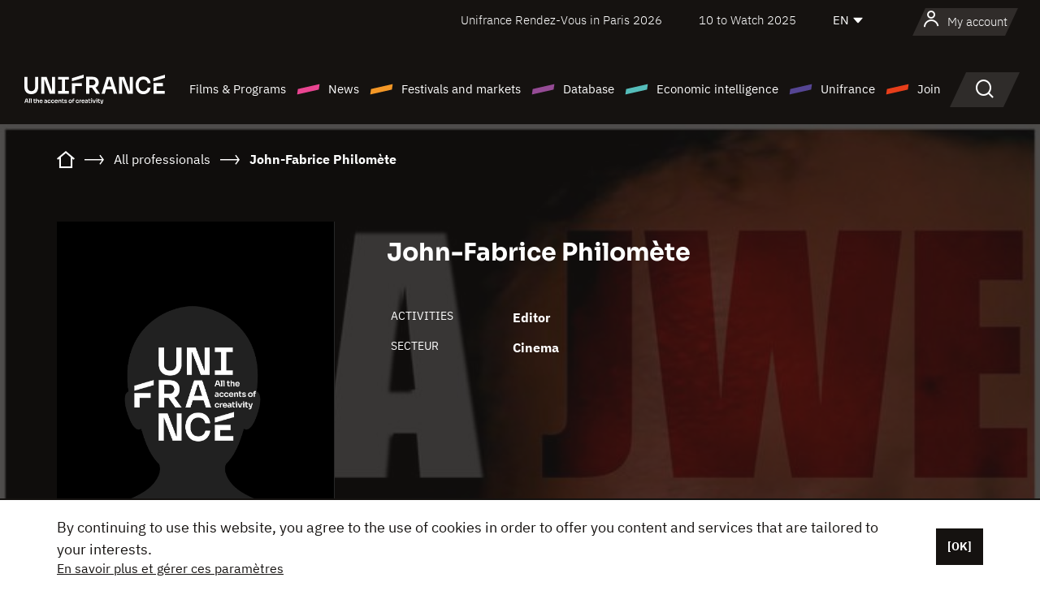

--- FILE ---
content_type: text/html; charset=utf-8
request_url: https://www.google.com/recaptcha/api2/anchor?ar=1&k=6LcJfHopAAAAAJA2ysQXhcpcbIYJi36tX6uIGLaU&co=aHR0cHM6Ly9lbi51bmlmcmFuY2Uub3JnOjQ0Mw..&hl=en&v=PoyoqOPhxBO7pBk68S4YbpHZ&size=normal&anchor-ms=20000&execute-ms=30000&cb=xkex5555e28v
body_size: 49307
content:
<!DOCTYPE HTML><html dir="ltr" lang="en"><head><meta http-equiv="Content-Type" content="text/html; charset=UTF-8">
<meta http-equiv="X-UA-Compatible" content="IE=edge">
<title>reCAPTCHA</title>
<style type="text/css">
/* cyrillic-ext */
@font-face {
  font-family: 'Roboto';
  font-style: normal;
  font-weight: 400;
  font-stretch: 100%;
  src: url(//fonts.gstatic.com/s/roboto/v48/KFO7CnqEu92Fr1ME7kSn66aGLdTylUAMa3GUBHMdazTgWw.woff2) format('woff2');
  unicode-range: U+0460-052F, U+1C80-1C8A, U+20B4, U+2DE0-2DFF, U+A640-A69F, U+FE2E-FE2F;
}
/* cyrillic */
@font-face {
  font-family: 'Roboto';
  font-style: normal;
  font-weight: 400;
  font-stretch: 100%;
  src: url(//fonts.gstatic.com/s/roboto/v48/KFO7CnqEu92Fr1ME7kSn66aGLdTylUAMa3iUBHMdazTgWw.woff2) format('woff2');
  unicode-range: U+0301, U+0400-045F, U+0490-0491, U+04B0-04B1, U+2116;
}
/* greek-ext */
@font-face {
  font-family: 'Roboto';
  font-style: normal;
  font-weight: 400;
  font-stretch: 100%;
  src: url(//fonts.gstatic.com/s/roboto/v48/KFO7CnqEu92Fr1ME7kSn66aGLdTylUAMa3CUBHMdazTgWw.woff2) format('woff2');
  unicode-range: U+1F00-1FFF;
}
/* greek */
@font-face {
  font-family: 'Roboto';
  font-style: normal;
  font-weight: 400;
  font-stretch: 100%;
  src: url(//fonts.gstatic.com/s/roboto/v48/KFO7CnqEu92Fr1ME7kSn66aGLdTylUAMa3-UBHMdazTgWw.woff2) format('woff2');
  unicode-range: U+0370-0377, U+037A-037F, U+0384-038A, U+038C, U+038E-03A1, U+03A3-03FF;
}
/* math */
@font-face {
  font-family: 'Roboto';
  font-style: normal;
  font-weight: 400;
  font-stretch: 100%;
  src: url(//fonts.gstatic.com/s/roboto/v48/KFO7CnqEu92Fr1ME7kSn66aGLdTylUAMawCUBHMdazTgWw.woff2) format('woff2');
  unicode-range: U+0302-0303, U+0305, U+0307-0308, U+0310, U+0312, U+0315, U+031A, U+0326-0327, U+032C, U+032F-0330, U+0332-0333, U+0338, U+033A, U+0346, U+034D, U+0391-03A1, U+03A3-03A9, U+03B1-03C9, U+03D1, U+03D5-03D6, U+03F0-03F1, U+03F4-03F5, U+2016-2017, U+2034-2038, U+203C, U+2040, U+2043, U+2047, U+2050, U+2057, U+205F, U+2070-2071, U+2074-208E, U+2090-209C, U+20D0-20DC, U+20E1, U+20E5-20EF, U+2100-2112, U+2114-2115, U+2117-2121, U+2123-214F, U+2190, U+2192, U+2194-21AE, U+21B0-21E5, U+21F1-21F2, U+21F4-2211, U+2213-2214, U+2216-22FF, U+2308-230B, U+2310, U+2319, U+231C-2321, U+2336-237A, U+237C, U+2395, U+239B-23B7, U+23D0, U+23DC-23E1, U+2474-2475, U+25AF, U+25B3, U+25B7, U+25BD, U+25C1, U+25CA, U+25CC, U+25FB, U+266D-266F, U+27C0-27FF, U+2900-2AFF, U+2B0E-2B11, U+2B30-2B4C, U+2BFE, U+3030, U+FF5B, U+FF5D, U+1D400-1D7FF, U+1EE00-1EEFF;
}
/* symbols */
@font-face {
  font-family: 'Roboto';
  font-style: normal;
  font-weight: 400;
  font-stretch: 100%;
  src: url(//fonts.gstatic.com/s/roboto/v48/KFO7CnqEu92Fr1ME7kSn66aGLdTylUAMaxKUBHMdazTgWw.woff2) format('woff2');
  unicode-range: U+0001-000C, U+000E-001F, U+007F-009F, U+20DD-20E0, U+20E2-20E4, U+2150-218F, U+2190, U+2192, U+2194-2199, U+21AF, U+21E6-21F0, U+21F3, U+2218-2219, U+2299, U+22C4-22C6, U+2300-243F, U+2440-244A, U+2460-24FF, U+25A0-27BF, U+2800-28FF, U+2921-2922, U+2981, U+29BF, U+29EB, U+2B00-2BFF, U+4DC0-4DFF, U+FFF9-FFFB, U+10140-1018E, U+10190-1019C, U+101A0, U+101D0-101FD, U+102E0-102FB, U+10E60-10E7E, U+1D2C0-1D2D3, U+1D2E0-1D37F, U+1F000-1F0FF, U+1F100-1F1AD, U+1F1E6-1F1FF, U+1F30D-1F30F, U+1F315, U+1F31C, U+1F31E, U+1F320-1F32C, U+1F336, U+1F378, U+1F37D, U+1F382, U+1F393-1F39F, U+1F3A7-1F3A8, U+1F3AC-1F3AF, U+1F3C2, U+1F3C4-1F3C6, U+1F3CA-1F3CE, U+1F3D4-1F3E0, U+1F3ED, U+1F3F1-1F3F3, U+1F3F5-1F3F7, U+1F408, U+1F415, U+1F41F, U+1F426, U+1F43F, U+1F441-1F442, U+1F444, U+1F446-1F449, U+1F44C-1F44E, U+1F453, U+1F46A, U+1F47D, U+1F4A3, U+1F4B0, U+1F4B3, U+1F4B9, U+1F4BB, U+1F4BF, U+1F4C8-1F4CB, U+1F4D6, U+1F4DA, U+1F4DF, U+1F4E3-1F4E6, U+1F4EA-1F4ED, U+1F4F7, U+1F4F9-1F4FB, U+1F4FD-1F4FE, U+1F503, U+1F507-1F50B, U+1F50D, U+1F512-1F513, U+1F53E-1F54A, U+1F54F-1F5FA, U+1F610, U+1F650-1F67F, U+1F687, U+1F68D, U+1F691, U+1F694, U+1F698, U+1F6AD, U+1F6B2, U+1F6B9-1F6BA, U+1F6BC, U+1F6C6-1F6CF, U+1F6D3-1F6D7, U+1F6E0-1F6EA, U+1F6F0-1F6F3, U+1F6F7-1F6FC, U+1F700-1F7FF, U+1F800-1F80B, U+1F810-1F847, U+1F850-1F859, U+1F860-1F887, U+1F890-1F8AD, U+1F8B0-1F8BB, U+1F8C0-1F8C1, U+1F900-1F90B, U+1F93B, U+1F946, U+1F984, U+1F996, U+1F9E9, U+1FA00-1FA6F, U+1FA70-1FA7C, U+1FA80-1FA89, U+1FA8F-1FAC6, U+1FACE-1FADC, U+1FADF-1FAE9, U+1FAF0-1FAF8, U+1FB00-1FBFF;
}
/* vietnamese */
@font-face {
  font-family: 'Roboto';
  font-style: normal;
  font-weight: 400;
  font-stretch: 100%;
  src: url(//fonts.gstatic.com/s/roboto/v48/KFO7CnqEu92Fr1ME7kSn66aGLdTylUAMa3OUBHMdazTgWw.woff2) format('woff2');
  unicode-range: U+0102-0103, U+0110-0111, U+0128-0129, U+0168-0169, U+01A0-01A1, U+01AF-01B0, U+0300-0301, U+0303-0304, U+0308-0309, U+0323, U+0329, U+1EA0-1EF9, U+20AB;
}
/* latin-ext */
@font-face {
  font-family: 'Roboto';
  font-style: normal;
  font-weight: 400;
  font-stretch: 100%;
  src: url(//fonts.gstatic.com/s/roboto/v48/KFO7CnqEu92Fr1ME7kSn66aGLdTylUAMa3KUBHMdazTgWw.woff2) format('woff2');
  unicode-range: U+0100-02BA, U+02BD-02C5, U+02C7-02CC, U+02CE-02D7, U+02DD-02FF, U+0304, U+0308, U+0329, U+1D00-1DBF, U+1E00-1E9F, U+1EF2-1EFF, U+2020, U+20A0-20AB, U+20AD-20C0, U+2113, U+2C60-2C7F, U+A720-A7FF;
}
/* latin */
@font-face {
  font-family: 'Roboto';
  font-style: normal;
  font-weight: 400;
  font-stretch: 100%;
  src: url(//fonts.gstatic.com/s/roboto/v48/KFO7CnqEu92Fr1ME7kSn66aGLdTylUAMa3yUBHMdazQ.woff2) format('woff2');
  unicode-range: U+0000-00FF, U+0131, U+0152-0153, U+02BB-02BC, U+02C6, U+02DA, U+02DC, U+0304, U+0308, U+0329, U+2000-206F, U+20AC, U+2122, U+2191, U+2193, U+2212, U+2215, U+FEFF, U+FFFD;
}
/* cyrillic-ext */
@font-face {
  font-family: 'Roboto';
  font-style: normal;
  font-weight: 500;
  font-stretch: 100%;
  src: url(//fonts.gstatic.com/s/roboto/v48/KFO7CnqEu92Fr1ME7kSn66aGLdTylUAMa3GUBHMdazTgWw.woff2) format('woff2');
  unicode-range: U+0460-052F, U+1C80-1C8A, U+20B4, U+2DE0-2DFF, U+A640-A69F, U+FE2E-FE2F;
}
/* cyrillic */
@font-face {
  font-family: 'Roboto';
  font-style: normal;
  font-weight: 500;
  font-stretch: 100%;
  src: url(//fonts.gstatic.com/s/roboto/v48/KFO7CnqEu92Fr1ME7kSn66aGLdTylUAMa3iUBHMdazTgWw.woff2) format('woff2');
  unicode-range: U+0301, U+0400-045F, U+0490-0491, U+04B0-04B1, U+2116;
}
/* greek-ext */
@font-face {
  font-family: 'Roboto';
  font-style: normal;
  font-weight: 500;
  font-stretch: 100%;
  src: url(//fonts.gstatic.com/s/roboto/v48/KFO7CnqEu92Fr1ME7kSn66aGLdTylUAMa3CUBHMdazTgWw.woff2) format('woff2');
  unicode-range: U+1F00-1FFF;
}
/* greek */
@font-face {
  font-family: 'Roboto';
  font-style: normal;
  font-weight: 500;
  font-stretch: 100%;
  src: url(//fonts.gstatic.com/s/roboto/v48/KFO7CnqEu92Fr1ME7kSn66aGLdTylUAMa3-UBHMdazTgWw.woff2) format('woff2');
  unicode-range: U+0370-0377, U+037A-037F, U+0384-038A, U+038C, U+038E-03A1, U+03A3-03FF;
}
/* math */
@font-face {
  font-family: 'Roboto';
  font-style: normal;
  font-weight: 500;
  font-stretch: 100%;
  src: url(//fonts.gstatic.com/s/roboto/v48/KFO7CnqEu92Fr1ME7kSn66aGLdTylUAMawCUBHMdazTgWw.woff2) format('woff2');
  unicode-range: U+0302-0303, U+0305, U+0307-0308, U+0310, U+0312, U+0315, U+031A, U+0326-0327, U+032C, U+032F-0330, U+0332-0333, U+0338, U+033A, U+0346, U+034D, U+0391-03A1, U+03A3-03A9, U+03B1-03C9, U+03D1, U+03D5-03D6, U+03F0-03F1, U+03F4-03F5, U+2016-2017, U+2034-2038, U+203C, U+2040, U+2043, U+2047, U+2050, U+2057, U+205F, U+2070-2071, U+2074-208E, U+2090-209C, U+20D0-20DC, U+20E1, U+20E5-20EF, U+2100-2112, U+2114-2115, U+2117-2121, U+2123-214F, U+2190, U+2192, U+2194-21AE, U+21B0-21E5, U+21F1-21F2, U+21F4-2211, U+2213-2214, U+2216-22FF, U+2308-230B, U+2310, U+2319, U+231C-2321, U+2336-237A, U+237C, U+2395, U+239B-23B7, U+23D0, U+23DC-23E1, U+2474-2475, U+25AF, U+25B3, U+25B7, U+25BD, U+25C1, U+25CA, U+25CC, U+25FB, U+266D-266F, U+27C0-27FF, U+2900-2AFF, U+2B0E-2B11, U+2B30-2B4C, U+2BFE, U+3030, U+FF5B, U+FF5D, U+1D400-1D7FF, U+1EE00-1EEFF;
}
/* symbols */
@font-face {
  font-family: 'Roboto';
  font-style: normal;
  font-weight: 500;
  font-stretch: 100%;
  src: url(//fonts.gstatic.com/s/roboto/v48/KFO7CnqEu92Fr1ME7kSn66aGLdTylUAMaxKUBHMdazTgWw.woff2) format('woff2');
  unicode-range: U+0001-000C, U+000E-001F, U+007F-009F, U+20DD-20E0, U+20E2-20E4, U+2150-218F, U+2190, U+2192, U+2194-2199, U+21AF, U+21E6-21F0, U+21F3, U+2218-2219, U+2299, U+22C4-22C6, U+2300-243F, U+2440-244A, U+2460-24FF, U+25A0-27BF, U+2800-28FF, U+2921-2922, U+2981, U+29BF, U+29EB, U+2B00-2BFF, U+4DC0-4DFF, U+FFF9-FFFB, U+10140-1018E, U+10190-1019C, U+101A0, U+101D0-101FD, U+102E0-102FB, U+10E60-10E7E, U+1D2C0-1D2D3, U+1D2E0-1D37F, U+1F000-1F0FF, U+1F100-1F1AD, U+1F1E6-1F1FF, U+1F30D-1F30F, U+1F315, U+1F31C, U+1F31E, U+1F320-1F32C, U+1F336, U+1F378, U+1F37D, U+1F382, U+1F393-1F39F, U+1F3A7-1F3A8, U+1F3AC-1F3AF, U+1F3C2, U+1F3C4-1F3C6, U+1F3CA-1F3CE, U+1F3D4-1F3E0, U+1F3ED, U+1F3F1-1F3F3, U+1F3F5-1F3F7, U+1F408, U+1F415, U+1F41F, U+1F426, U+1F43F, U+1F441-1F442, U+1F444, U+1F446-1F449, U+1F44C-1F44E, U+1F453, U+1F46A, U+1F47D, U+1F4A3, U+1F4B0, U+1F4B3, U+1F4B9, U+1F4BB, U+1F4BF, U+1F4C8-1F4CB, U+1F4D6, U+1F4DA, U+1F4DF, U+1F4E3-1F4E6, U+1F4EA-1F4ED, U+1F4F7, U+1F4F9-1F4FB, U+1F4FD-1F4FE, U+1F503, U+1F507-1F50B, U+1F50D, U+1F512-1F513, U+1F53E-1F54A, U+1F54F-1F5FA, U+1F610, U+1F650-1F67F, U+1F687, U+1F68D, U+1F691, U+1F694, U+1F698, U+1F6AD, U+1F6B2, U+1F6B9-1F6BA, U+1F6BC, U+1F6C6-1F6CF, U+1F6D3-1F6D7, U+1F6E0-1F6EA, U+1F6F0-1F6F3, U+1F6F7-1F6FC, U+1F700-1F7FF, U+1F800-1F80B, U+1F810-1F847, U+1F850-1F859, U+1F860-1F887, U+1F890-1F8AD, U+1F8B0-1F8BB, U+1F8C0-1F8C1, U+1F900-1F90B, U+1F93B, U+1F946, U+1F984, U+1F996, U+1F9E9, U+1FA00-1FA6F, U+1FA70-1FA7C, U+1FA80-1FA89, U+1FA8F-1FAC6, U+1FACE-1FADC, U+1FADF-1FAE9, U+1FAF0-1FAF8, U+1FB00-1FBFF;
}
/* vietnamese */
@font-face {
  font-family: 'Roboto';
  font-style: normal;
  font-weight: 500;
  font-stretch: 100%;
  src: url(//fonts.gstatic.com/s/roboto/v48/KFO7CnqEu92Fr1ME7kSn66aGLdTylUAMa3OUBHMdazTgWw.woff2) format('woff2');
  unicode-range: U+0102-0103, U+0110-0111, U+0128-0129, U+0168-0169, U+01A0-01A1, U+01AF-01B0, U+0300-0301, U+0303-0304, U+0308-0309, U+0323, U+0329, U+1EA0-1EF9, U+20AB;
}
/* latin-ext */
@font-face {
  font-family: 'Roboto';
  font-style: normal;
  font-weight: 500;
  font-stretch: 100%;
  src: url(//fonts.gstatic.com/s/roboto/v48/KFO7CnqEu92Fr1ME7kSn66aGLdTylUAMa3KUBHMdazTgWw.woff2) format('woff2');
  unicode-range: U+0100-02BA, U+02BD-02C5, U+02C7-02CC, U+02CE-02D7, U+02DD-02FF, U+0304, U+0308, U+0329, U+1D00-1DBF, U+1E00-1E9F, U+1EF2-1EFF, U+2020, U+20A0-20AB, U+20AD-20C0, U+2113, U+2C60-2C7F, U+A720-A7FF;
}
/* latin */
@font-face {
  font-family: 'Roboto';
  font-style: normal;
  font-weight: 500;
  font-stretch: 100%;
  src: url(//fonts.gstatic.com/s/roboto/v48/KFO7CnqEu92Fr1ME7kSn66aGLdTylUAMa3yUBHMdazQ.woff2) format('woff2');
  unicode-range: U+0000-00FF, U+0131, U+0152-0153, U+02BB-02BC, U+02C6, U+02DA, U+02DC, U+0304, U+0308, U+0329, U+2000-206F, U+20AC, U+2122, U+2191, U+2193, U+2212, U+2215, U+FEFF, U+FFFD;
}
/* cyrillic-ext */
@font-face {
  font-family: 'Roboto';
  font-style: normal;
  font-weight: 900;
  font-stretch: 100%;
  src: url(//fonts.gstatic.com/s/roboto/v48/KFO7CnqEu92Fr1ME7kSn66aGLdTylUAMa3GUBHMdazTgWw.woff2) format('woff2');
  unicode-range: U+0460-052F, U+1C80-1C8A, U+20B4, U+2DE0-2DFF, U+A640-A69F, U+FE2E-FE2F;
}
/* cyrillic */
@font-face {
  font-family: 'Roboto';
  font-style: normal;
  font-weight: 900;
  font-stretch: 100%;
  src: url(//fonts.gstatic.com/s/roboto/v48/KFO7CnqEu92Fr1ME7kSn66aGLdTylUAMa3iUBHMdazTgWw.woff2) format('woff2');
  unicode-range: U+0301, U+0400-045F, U+0490-0491, U+04B0-04B1, U+2116;
}
/* greek-ext */
@font-face {
  font-family: 'Roboto';
  font-style: normal;
  font-weight: 900;
  font-stretch: 100%;
  src: url(//fonts.gstatic.com/s/roboto/v48/KFO7CnqEu92Fr1ME7kSn66aGLdTylUAMa3CUBHMdazTgWw.woff2) format('woff2');
  unicode-range: U+1F00-1FFF;
}
/* greek */
@font-face {
  font-family: 'Roboto';
  font-style: normal;
  font-weight: 900;
  font-stretch: 100%;
  src: url(//fonts.gstatic.com/s/roboto/v48/KFO7CnqEu92Fr1ME7kSn66aGLdTylUAMa3-UBHMdazTgWw.woff2) format('woff2');
  unicode-range: U+0370-0377, U+037A-037F, U+0384-038A, U+038C, U+038E-03A1, U+03A3-03FF;
}
/* math */
@font-face {
  font-family: 'Roboto';
  font-style: normal;
  font-weight: 900;
  font-stretch: 100%;
  src: url(//fonts.gstatic.com/s/roboto/v48/KFO7CnqEu92Fr1ME7kSn66aGLdTylUAMawCUBHMdazTgWw.woff2) format('woff2');
  unicode-range: U+0302-0303, U+0305, U+0307-0308, U+0310, U+0312, U+0315, U+031A, U+0326-0327, U+032C, U+032F-0330, U+0332-0333, U+0338, U+033A, U+0346, U+034D, U+0391-03A1, U+03A3-03A9, U+03B1-03C9, U+03D1, U+03D5-03D6, U+03F0-03F1, U+03F4-03F5, U+2016-2017, U+2034-2038, U+203C, U+2040, U+2043, U+2047, U+2050, U+2057, U+205F, U+2070-2071, U+2074-208E, U+2090-209C, U+20D0-20DC, U+20E1, U+20E5-20EF, U+2100-2112, U+2114-2115, U+2117-2121, U+2123-214F, U+2190, U+2192, U+2194-21AE, U+21B0-21E5, U+21F1-21F2, U+21F4-2211, U+2213-2214, U+2216-22FF, U+2308-230B, U+2310, U+2319, U+231C-2321, U+2336-237A, U+237C, U+2395, U+239B-23B7, U+23D0, U+23DC-23E1, U+2474-2475, U+25AF, U+25B3, U+25B7, U+25BD, U+25C1, U+25CA, U+25CC, U+25FB, U+266D-266F, U+27C0-27FF, U+2900-2AFF, U+2B0E-2B11, U+2B30-2B4C, U+2BFE, U+3030, U+FF5B, U+FF5D, U+1D400-1D7FF, U+1EE00-1EEFF;
}
/* symbols */
@font-face {
  font-family: 'Roboto';
  font-style: normal;
  font-weight: 900;
  font-stretch: 100%;
  src: url(//fonts.gstatic.com/s/roboto/v48/KFO7CnqEu92Fr1ME7kSn66aGLdTylUAMaxKUBHMdazTgWw.woff2) format('woff2');
  unicode-range: U+0001-000C, U+000E-001F, U+007F-009F, U+20DD-20E0, U+20E2-20E4, U+2150-218F, U+2190, U+2192, U+2194-2199, U+21AF, U+21E6-21F0, U+21F3, U+2218-2219, U+2299, U+22C4-22C6, U+2300-243F, U+2440-244A, U+2460-24FF, U+25A0-27BF, U+2800-28FF, U+2921-2922, U+2981, U+29BF, U+29EB, U+2B00-2BFF, U+4DC0-4DFF, U+FFF9-FFFB, U+10140-1018E, U+10190-1019C, U+101A0, U+101D0-101FD, U+102E0-102FB, U+10E60-10E7E, U+1D2C0-1D2D3, U+1D2E0-1D37F, U+1F000-1F0FF, U+1F100-1F1AD, U+1F1E6-1F1FF, U+1F30D-1F30F, U+1F315, U+1F31C, U+1F31E, U+1F320-1F32C, U+1F336, U+1F378, U+1F37D, U+1F382, U+1F393-1F39F, U+1F3A7-1F3A8, U+1F3AC-1F3AF, U+1F3C2, U+1F3C4-1F3C6, U+1F3CA-1F3CE, U+1F3D4-1F3E0, U+1F3ED, U+1F3F1-1F3F3, U+1F3F5-1F3F7, U+1F408, U+1F415, U+1F41F, U+1F426, U+1F43F, U+1F441-1F442, U+1F444, U+1F446-1F449, U+1F44C-1F44E, U+1F453, U+1F46A, U+1F47D, U+1F4A3, U+1F4B0, U+1F4B3, U+1F4B9, U+1F4BB, U+1F4BF, U+1F4C8-1F4CB, U+1F4D6, U+1F4DA, U+1F4DF, U+1F4E3-1F4E6, U+1F4EA-1F4ED, U+1F4F7, U+1F4F9-1F4FB, U+1F4FD-1F4FE, U+1F503, U+1F507-1F50B, U+1F50D, U+1F512-1F513, U+1F53E-1F54A, U+1F54F-1F5FA, U+1F610, U+1F650-1F67F, U+1F687, U+1F68D, U+1F691, U+1F694, U+1F698, U+1F6AD, U+1F6B2, U+1F6B9-1F6BA, U+1F6BC, U+1F6C6-1F6CF, U+1F6D3-1F6D7, U+1F6E0-1F6EA, U+1F6F0-1F6F3, U+1F6F7-1F6FC, U+1F700-1F7FF, U+1F800-1F80B, U+1F810-1F847, U+1F850-1F859, U+1F860-1F887, U+1F890-1F8AD, U+1F8B0-1F8BB, U+1F8C0-1F8C1, U+1F900-1F90B, U+1F93B, U+1F946, U+1F984, U+1F996, U+1F9E9, U+1FA00-1FA6F, U+1FA70-1FA7C, U+1FA80-1FA89, U+1FA8F-1FAC6, U+1FACE-1FADC, U+1FADF-1FAE9, U+1FAF0-1FAF8, U+1FB00-1FBFF;
}
/* vietnamese */
@font-face {
  font-family: 'Roboto';
  font-style: normal;
  font-weight: 900;
  font-stretch: 100%;
  src: url(//fonts.gstatic.com/s/roboto/v48/KFO7CnqEu92Fr1ME7kSn66aGLdTylUAMa3OUBHMdazTgWw.woff2) format('woff2');
  unicode-range: U+0102-0103, U+0110-0111, U+0128-0129, U+0168-0169, U+01A0-01A1, U+01AF-01B0, U+0300-0301, U+0303-0304, U+0308-0309, U+0323, U+0329, U+1EA0-1EF9, U+20AB;
}
/* latin-ext */
@font-face {
  font-family: 'Roboto';
  font-style: normal;
  font-weight: 900;
  font-stretch: 100%;
  src: url(//fonts.gstatic.com/s/roboto/v48/KFO7CnqEu92Fr1ME7kSn66aGLdTylUAMa3KUBHMdazTgWw.woff2) format('woff2');
  unicode-range: U+0100-02BA, U+02BD-02C5, U+02C7-02CC, U+02CE-02D7, U+02DD-02FF, U+0304, U+0308, U+0329, U+1D00-1DBF, U+1E00-1E9F, U+1EF2-1EFF, U+2020, U+20A0-20AB, U+20AD-20C0, U+2113, U+2C60-2C7F, U+A720-A7FF;
}
/* latin */
@font-face {
  font-family: 'Roboto';
  font-style: normal;
  font-weight: 900;
  font-stretch: 100%;
  src: url(//fonts.gstatic.com/s/roboto/v48/KFO7CnqEu92Fr1ME7kSn66aGLdTylUAMa3yUBHMdazQ.woff2) format('woff2');
  unicode-range: U+0000-00FF, U+0131, U+0152-0153, U+02BB-02BC, U+02C6, U+02DA, U+02DC, U+0304, U+0308, U+0329, U+2000-206F, U+20AC, U+2122, U+2191, U+2193, U+2212, U+2215, U+FEFF, U+FFFD;
}

</style>
<link rel="stylesheet" type="text/css" href="https://www.gstatic.com/recaptcha/releases/PoyoqOPhxBO7pBk68S4YbpHZ/styles__ltr.css">
<script nonce="3kPOEd7ZK7lwKamcxSLs9Q" type="text/javascript">window['__recaptcha_api'] = 'https://www.google.com/recaptcha/api2/';</script>
<script type="text/javascript" src="https://www.gstatic.com/recaptcha/releases/PoyoqOPhxBO7pBk68S4YbpHZ/recaptcha__en.js" nonce="3kPOEd7ZK7lwKamcxSLs9Q">
      
    </script></head>
<body><div id="rc-anchor-alert" class="rc-anchor-alert"></div>
<input type="hidden" id="recaptcha-token" value="[base64]">
<script type="text/javascript" nonce="3kPOEd7ZK7lwKamcxSLs9Q">
      recaptcha.anchor.Main.init("[\x22ainput\x22,[\x22bgdata\x22,\x22\x22,\[base64]/[base64]/[base64]/ZyhXLGgpOnEoW04sMjEsbF0sVywwKSxoKSxmYWxzZSxmYWxzZSl9Y2F0Y2goayl7RygzNTgsVyk/[base64]/[base64]/[base64]/[base64]/[base64]/[base64]/[base64]/bmV3IEJbT10oRFswXSk6dz09Mj9uZXcgQltPXShEWzBdLERbMV0pOnc9PTM/bmV3IEJbT10oRFswXSxEWzFdLERbMl0pOnc9PTQ/[base64]/[base64]/[base64]/[base64]/[base64]\\u003d\x22,\[base64]\\u003d\\u003d\x22,\x22wrTCszzDijhrCsKsw7bDjsK6wrJvGDjDvyDDnsKFwpRUwrQlw6VIwpUiwpshUhDCtRZLZjc2MMKKTErDuMO3KUDCsXMbH2Ryw44/wprCoiE9wogUEQHCpTVhw4zDuTVmw5vDh1HDjxU8PsOnw4LDlmU/wp7DpG9Nw7F/JcKTbcKOc8KUPMKAM8KfKGVsw7N7w5zDkwkdFiAQwrHCjMKpOBVnwq3Dq2UDwqk5w7/CkDPCsxLCgBjDicOLWsK7w7NCwowMw7gTIcOqwqXChkMcYsO7cHrDg0fDjMOifybDlidPR0BzTcKtBAsLwoAQwqDDpkxdw7vDscKVw6zCmicFMsK4wpzDnsODwqlXwpgvEG4JRz7CpDnDqTHDq0/CosKEEcKTwqvDrSLCi1Adw50/KcKuOWzCnsKcw7LCtcKlMMKTYTRuwrlYwpI6w61YwqUfQcKgGR03CSBlaMO0P0bCgsKhw7pdwrfDlx56w4gZwqcTwpN3VnJPMmspIcOTbBPCsEzDtcOeVUlxwrPDmcOBw58FwrjDnk8bQS0dw7/Cn8K6LsOkPsKow6h5Q2jCjg3ClllNwqx6OMKIw47DvsK5EcKnSlnDmcOOScO2NMKBFUDCm8Ovw6jCmRbDqQVFwrIoasKGwpAAw6HCqMOTCRDCi8OawoEBCiZEw6EZZg1Aw491dcOXwqDDi8Osa2wlCg7DicKAw5nDhF/Co8OeWsKQOH/DvMKtGVDCuARcJSVfRcKTwr/[base64]/GMKUUhdpwqxywoLDgsKuVlJ/w5LCksKkwqTDp8OeAXPDonAIw6zDjhc4d8OjHVwjckvDjybClBVEw4QqN2V9wqp9aMOlSDVfw4jDoyTDtMKbw51mwrnDrsOAwrLCvjsFO8KAwrbCsMKqQ8KsaAjChhbDt2LDgMOOasKkw60NwqvDoiIuwqllwqvCk3gVw7nDl1vDvsOowqfDsMK/EsKhRG5Nw5PDvzQHKsKMwpk1wqBAw4xqCw0hWcKfw6ZZMBd8w5p4w57Dmn4PfMO2dS8gJHzCu2fDvDNpwrlhw4bDjcOGP8KIeF1AesOsFsO8wrY4wol/[base64]/UMOAVMKZU8OjBXQqwowQwqPDnsO5wrrDj8Oxw7B4wojDhMKMb8O6S8Ordl7CkmnDslPComx8woTDqsOow6MqwprCgMK0CMOgwqZMw7XCksOzw5HCgMKvwpTDiH/CvA/ChlpqJMK4PMKESjd6wqNpwqxdwozDnMOcKkzDkGo+BcKTMiDDoSYiPMOcwq/CisOvwrXCk8OdKRLCu8Knw6gtw7bDvXXDhhcTwpnDuH8KwpnCmsOhXcK3w43Dj8KwJBwFwrzClWUuMMOwwr0qUcOyw5QGWV5ZHMOna8KuRDfDsi52wodVw4bDs8KMwp0qc8OWw6zCocOow6XDkVvDvlhKwo/[base64]/wqdtw5MRXCnDoMKcwrjDgMOSw4QNe8K9w4LDvi8UwpXDqMK1w7DDnnFJV8KIwrFRUidINcORw6/CgcOVwqlQFnFTw484wpbClQnCukJlVcOowrDCvRTCj8OIb8OeXcOjwoQSwrBlFmEBw5zCsCXCscOcO8Osw6Viw5Z8FsOKwrt8wrjCiQRQIEUUeksbw4VBfsOtw6xrw6/CvcO8w4BGwofDsD/CrcKewp/[base64]/CpxxWwrJaw4zCh2x5XD9nw6jCgVIJwpxTLcOtCcOqPyYnDBJPwpLCnFZgwp3CtW3CtUPDhsKEeF/[base64]/CrsK3wpbDlcOoY8KONsO2w5VOwofDsMKqwp1Lw6PCoT55P8KaMMO9aFbCl8OmEH7Cp8Obw4ksw7Inw4w3L8OSa8KMw6sPw5vCkyzDrcKqwpTCk8O4FCsqw4MOQMOddsK6dsK/QMODWgzCrzI7wr3Dq8OHwqrCv3hNYcKCeWAYc8ONw65dwp0mOUXDiCB8wrkow5HCpMONw7E2PsKTwrjCmcOcOlHDocKhw5kKw51ew5kFG8Kqw7Uyw4ZxBF3DnBHCrMKdw7EIw6gDw6vCvMKPJcKtUSXDpMO+K8OvP0bCvMK+EiDCqE4aTVnDpyfDi1YETcOxBsK6wr/DhsK0Z8KowoITw7McakwIwpcdw5DCu8OlUMKuw74bwpATEsKcwpPCg8ODwqsuLcKPw4MjwpTDoB/CtMOawp7CgMKDw6AREcKaQsK7wpDDniPCg8KYwrE2FRsuKxPCksKSTFt2NcKFW3HCisOuwrnDvjwLw4jDmmHClEbDhQJyNsOKwovCq3drwqnChi8Gwr7Cj2DDkMKkMmhjwrnCpsKVwo7DjVjCrcODB8OTfiIWECNYFcOmwqDDiHpfRyrDicOQwp/DjsKATsKvw4d2UxHCt8KNYQ4QwpTDqsKmw45lw55aw5jCgsOUDEY3TsKWRMOlw7LDpcOMYcKVwpI4ZMK/w53Cjwp/KsK2ZcKyXsOjOMKMBxLDg8OrRXBoAjtGwodJFC90KMKJwqxaeQhlw5IYw7rCvD/DqEl2w5hPWQ/Cg8K+woQaFsKowrQswrvDr1TCny1/Il/DlsK0F8OZAGrDqW3Dpzwrw7rCgkFrNcK8wrxhXhzDl8OqwpnDucOOw63CtsOWTMOaHsKYdMOpLsOuwrhUYsKKTi0gwpPDvHXDu8OIaMKIw4U4XsKmWcOnw58Hw7gEwqPCksK3QAvDjQPCuRMmwqrCsFXCkMOzQcKZwrRVQsOrBzRFw44QZsOsJjAUbWVGwr/Cn8K6w6fDgVwiWsKAwopcImzDnR0QRsOjdsKFw5VqwqVMw7FuwpfDm8K2V8OXf8K9woTDpXzDmlg/wqfCusKGAcOaVMOfasO4acOkCcKCYsO4Ai4Yd8OMP0FJNlNhwrNCaMOrw7nCvsK4wprCp0rDn2/DkcOuTMObbHZow5YjFjJ/JMKIw7srQ8Oiw5PCqMOHC1oHdcOJwrnCsWJfwobCgiXCsjVgw4Z3GGEaw5vDtk1nWWbCvxxyw7fCpQbCplcuwqNEOsOUw5nDpTnDkcK+w40Kwq7ChBBKwpJvfMO3OsKvdcKERWvDlFhsJ3RlL8KcMXVow5/CjhzDksKdw5bClsOdcD4yw7JCwrEEJ1I0wrDDiAjDvcO0bX7Clm7CqE3Cn8KMLW4pDW5DwozCh8OzasK7wp3Co8K/LsK3XcOgbjTCisOnPnDClsOIMSduw6gYVQ4bwrtGwoU9IsO0wrUPw4jClcOMwocDFUHCgGBoG1LDi1jDuMKjw5fDmcOADMOlwq7DpXpmw7BvfcKuw6dwWX/CmMK7dsKrwrI9wqlHXn4XM8Ogw53DgMOlNcKxPMOxwp/DqwpwwrHDo8KUGsOOGhbDoDAuw6nDqcOkwqHDhcKGwrxSMsOgw6ojEsKGNGUawr/DjytwQ1Y7KzXDnXrCoh52TgDCscO7wqR7UcKxKjBuw4EucsO+wrc8w7XCiSk+UcOBwppkcMKTw7kcf2Ikw44cwoJHw6vDicKEwpLDnVtgwpcyw6jDm14FRcOzwqpJcMKNHmPCvhbDjkoIWMOcHlLCg1FyEcKOecKhw6HCjULDv3sswpcxwr1Jw4BBw5nDtcOLw6/CgcK+YTrDrysrQUhBEzgPwrgcwpwjwopww61SPBjCpibCl8Kiwq8+w6chw4/[base64]/eljCq3zDlDLDjHnDpcOtTcOfwrHCg8OtwoNOEgTDisOkNsO9wqLCl8KRGsO8bixHO1XDk8OSAMKtA3Uvw7xRw5rDhxEYw6/DpsK+w64+w6kIfm43RCBBwoJzwrnCkWE5bcKRw6vCmwAiDinDpCRyNMKubsKKVDvDk8KFwpgWD8OWOT9wwrIfw6/DhcKJEznDkhTDsMKnAzssw5DDlsOcw7fClcOew6bDrUE0w6zCjgvCjcKTHEFZXBdXwqfCv8ORw6DDn8Kyw44vcS5FekYPwq3CrErDs0zCvcOww4nDgMK0TnjDmlLCmcONwpnDkMKOwod4AD/Cjg8OGj/[base64]/[base64]/Cg3jChMOawp7DgsKVRsKiAEkXwqHDiDsLB8K/w6bCkxYkMWXCuCVawphdL8KYLzTDusOWA8K4aCBidA0YOsOcCi3DjsOKw4IJKlUewrDCpWZEwpXDtsO1djoYQQVIwolGwrvCj8KHw6/CqhTDqMOOCMOOwq3CuRvDgH7DlAseYMOZUHbDmcKRbsOEwoB0wrvCgArDi8KbwoR6w5xuwrnCp0RDVMKaMngiw7B6woQBwqvCmF4yYcKzw7lRwq/Dv8ODw5vCiwMAE2nDrcKRwoA+w43Cuyo2SMOcX8Kzw7l/wq0kfRvCusOswqzCsWNOw5fCqh8Sw6PDjRA+wojDjBpywr1OaTnCt2PCmMK9wpzDn8OHwrxfw7vCmcOcbFvDvsK5b8K6wpEnwq4vw4fDjCILwrwCwpHDsipKw5/[base64]/DmXXDgcK8w4nDp8OmwpnDgyVCIBsLwqcDVgrDr8K3w44tw6kkw5EmwrfDscKLBCI/[base64]/DisOFEzEURV3CtE19wpHCmlDCsMK9EsOyFcKncnRXOMKaw7bDlsOjw40MNsOGWsK4dcOrCMKtwrFcwowCw6jClG5UwofDklBgwq/DrBsvw7LCiEhbbStYQsOrw7k9DMOXe8OHOcKFX8KlZzZ2wrxkEEzDjMOpwrfDlmfCl0lUw55MNsOlCsOOwq/DkENYRcOOw6LCvDpgw73CucOwwqRIw6/ChcK5KmvCjcKPZVo6wqXCl8KGwokPw4orwovDqwd6woPDlmt2w7rCpMOAOMKdwoYaWcKnwq5dw70/w5LDj8O8w4pqfMOrw7jChsO3w5Jtwp7CpMOEw4bDm1HCvCYRNxDDhgJqdjJQB8OvccOkw5A2woVgw7LDlhtAw4U5wp7CgC7CncKVwp7DmcOTAsKtw4R6wrBEH0N8W8Odw5kHwo7DhcO9wqzDjFjDhsOiVBhaT8OKCjwYaUoVCi/CqzlOw7DDk3dTCsKSLcOEwp3CjF3Cp04OwrIwU8ODNTNWwpZzGX7DssKDw5dlwrp+dR7Dm08TbcKvw6VhRsO7OUjCvsKAwqDDsWDDv8Kewp12w6F+A8O+RcKNwpfDrsKVWkHCscOGw7zDlMOEbTnDtgjCpiwHw6MOwp3Cg8K6T3DDlxXCmcKyMm/CqMOIwo9XAsOKw7oGw4chNhUNVcK9b0bCtsO7wqZ+w4TCusKEw7BXGRzDgWzCriZvw5U6woYyHygKwoZYViDDvzJRw6zDksK7DzMJwrI5w7k4woHCrwbCrB7DlsOdw5HDvsO7IFBDNsKqwq/DhwDDgwIgF8OTG8K1w7cJN8OmwpvCl8KWwrnDqMO2Aw1YSizDiFvCgsONwqPCiwAFw4HCisOwOHvCnMOLSMO2PMOIwrrDljfDqiRiam7Cs2kcwprCsSJ4YsKpFsKkSUXDjlvCq3oXScKkQMOiwpPCu0Msw5jCgsKpw5Z/OC/[base64]/Vx7CkH4IwoLCpmYNw51zHsKZIGDCnz/Dp8OrSivCsxQLw69se8KAAcKIdnEGQlXCuXbDgMKEQWHCtB3DpGN7D8KBw7onw6DCiMK7ZSp1IW88GsOiwo/DrcOJwpTDoXFhw7sxSn3CksKQEHDDmsKywoQXNMO8w6rCjRgTWsKoFnXDjynCncKodTNNw5RzTHDCqS8LwpnCjz/[base64]/J3dNUVfChmPCnsKkNwrDksOJwowPb8OAwpHDmsOhw6/Cn8K8wrHCu03Cl0TDicK4c1zCrcO8UgTCocOzwovCgljDrMOTMCDCjMKVRcKGwqzCgwXCjCB4w60fBz7CksKBPcKnbcOtdcO9UMK5wqN1XH7Cg0DDmMODPcK6w7DDiS7Di3A8w4vCkcOcwr7Ci8KHMnrDgcOBwrlMCxrCgcKVKXdwDl/Dp8KMURFNNcKMIsKbRcK7w47CkcKPUcOXdcO3wooEDw3Cs8KkwqvDlsKBwpUsw4LCpz9nesOSGSXDm8OnWT0IwplRwpYLBcKBw6Z7w7ZOwpbDnVvDlsKnB8Kkw5d0wr1/w4PCnTx/w5jDgwDCk8Kaw5oudWIhwrPDn3hfwr8oX8Omw6LClg1iw5vCmsKqNcKAPBfDpATCqGd1wqhuwqgwEsKffH1vwr7CvcOIwoPDscOcwrLDhsOnCcKmecKkw6PCrcOCwofDqcKydcO5wosNw5xgfsOMw5zClcOew7/Dh8Kfw6DCuzdtwrHCh2luVijCrzTCkw4UwoLCpcOxWMOdwpXDr8KfwpA1QVTDnT/CkMOvwp7CjQxKwrUdc8Kyw7/CgsO0wpzCl8K3fsKADsKcw7/CkcOPw5/CqFnCmAQTwozCkhPClw9Nw7vCpksCwqXDhkNzwpnCqnjDhU/DgcKPJMKqGsKnS8KOw6EwwpLDkFjCqsKtw6UKw4EPZAgFw6hEIXJvw44hwpFEw5QUw5LCkcOHQcOZw4zDuMOXKcOAC3BxI8KkADjDl0bDgxfCjcOSAsOGNcOUwqEJw4zCiF7Co8OswpnDjsO7QmY3wr8Xwo3Dm8KUw58HNEYna8KPUyjCtcOHe3TDnMKpScKidW/DhxYHe8OIw7LClg/DrsOmUmQcwp0fwogFw6ZUAFwIwrRww5/DuWxbA8OJOMK7wosBWV43H2TCqzEHwq7Dk03DgMKnaWbDsMO6CsOjw57DpcK5AMOOPcKQFzvCtMOiMjBiw7o8esKmMMOswqLDtjgWKXjDlhBhw610wp0hQjE7B8KyUsKowqRfw4kAw5dYc8Kqw7JNw4xpXMK/GsKFwogDw4HCosKqGyxLBxvDhMOfw6DDpsOCw4bCnMK9wr5lYVLDm8OgYsOjw6zCtzNlXMK/[base64]/CllLDmj02wr1Nwrd+wpTCo8OAwoYZwqjDhMKDwoPCvRjDs2TCtxR1wrU7HmbCu8OAw7vCq8Kcw4LCp8KhcsKnecORw4rCuE3CscKRwpwTw7rCiGVKw4bDu8KyBDsBwr/ChA3DtAfDhMKjwqLCpGgKwo9Kwp/Co8OLeMKSU8OrUkZpHSYhXsKSwrg0w5QrORMefsKXJTseCyfDjwF5WcOUIjUwJsK1clDCgy/DmU0Vw4I8w4zDlsOLwqp0wr/Dp2A2LCQ6wprCucOAwrHCvQfDq3zDocOUwpkYw6LCgi8Wwq7Cvh/[base64]/wonDrsOWwprDoMOrekdvwoPDi8KswoMeYkHDssOpSHbDgcOQa0/DmsOfw5oBR8OAbsKqw4kvWizDqcKzw7TCpC7Cl8KBw6fCmXDDrsKWw4cvVmpwAk8zwoXDnsOBXhjDvyImUsOSw5Flw4AQw6JZNmfChMKLIF7Cq8KXLMOtw7fDg2lhw6DCgidrwqdPwqjDrBHDqMOgwqB2NcKGwqbDncONw4LCnMKfwp5dFz/[base64]/[base64]/DqyM1BcKMw7PCq8O8w6UlfsOrw7PCv8OGw4oJDsOgAAjCuEkhwqrCp8KCBx7DoH5Aw4AgJzxKfzvCucO0ZHA9w6NMw4A/[base64]/wqjDqATDkcKpwp/CjGpnwok9w48ww4nDrcOeTsK0w7kRCMODesKPVBHCosKSwocDw6DCkybChTE0RxLCkj4YwpLDkjEgaCvCvRfCucOJGcKewpAJPh/DmsKra3Mnw7bDvcOFw7/[base64]/Dj8K3Fy7DgmRWZTENScOAw45RwqDDrkTDhsKjJcO6fMOGaFdbwoZrewxvRmN3wp0rw6DDvsKcK8OVw5PCkxzCk8KHDMKNw6Zjw48rw7YESl1IPw3DnydMccO3wqh4b2/[base64]/DgF8hw6gddWDCtMOIw7HDvMOMwqBtBMOTKMOpIsKAA8KzwpYYwoAdFcKRw6ZawpzDvF4aJMOffsOgA8KPAC7Ds8KBDTLDqMO1wqrCgwfCr00IAMOMw5DCszIvYQF/wobChMORwoA9w64dwrbCvgc4w43CkMOPwqkUHCnDhsKoK1J9CXbDvsKfw4gxw6pKEsKsf1DCgUIUZsKJw5jCjGJVP3MKw4fCsjVcwpF8wprCvjXDgnlBZMKwVF/Dn8KtwpEcPTrDliLDsigVwr/DlcKsW8Oxw5Nnw6bCjMKKM1QqRMOvw7DCp8O8M8OkaDrDpxU6asKIw5rCnjpJw68twr4YWkPDi8O7XRDDrH5FdMOWw4ReaE3DqkjDiMKmw5/DqRLCrMKkw59JwrjDpQ5ELkk6BXxVw5sHw4nChTPClB3Dkmtow7dkdm8EGyHDmsOtacOpw4MPKxp2Ty3DscKYG19LSG8sQsOZC8KDAwMnfEjCjsKYD8O4HxxzOQkLAnM3w67DpgtSUMK3w7HCiXTDnDZBwpw3wo9LQXkaw77Dm1rClXvDtsKYw75Iw6ItesO/w5clwqzCvsKsGVDDmMOsVMK8N8KgwrDDvsOow4zCh2TDhBswIhTCpBp8A0fCucO1w5c1wo3Ci8K8wpPCnFY7wqtOLV7Dp244wprDpWPDskN+w6fCtlXDgB/Cg8K8w6UcGMO2LcKHw7LDnMKIVUQDw5/CtcOUCA0TS8Oqbg3Dghcmw5bCumdyYcKSwqB3HhLDjmZ1w7HDlsOUwrEvwr9LwqLDn8Knwr9sL2/CswBCwoxuw7jCjMO5c8K7w4TDucKxLzxbw4x2FsKgExLDvmd5V3HCqcKrEG3CrcKnw6DDrDtQw7jCh8OtwrsWw6fCscO7w77Dp8KoGsK6LUprRsOKwowRFW7CmMK+wpzDqkDCu8O2w4LDs8KYa0h5TSvCiDrCs8K4GxfDqD/DuAnDrcOvw4Vdwp56w7jCkcKxwpDCn8KjY0DDrcKPw51COwIvwqA9O8O/BMKFDcKuwrd9wrPDscO4w7oLdcKnwp7DtiM6w4/DjcORXMOqwqk1K8OsaMKLGsONYcOKw7DDuVDDq8KqK8KYXyjCuw/[base64]/CqMKoD8OcwqkQwr3DqsKsw5DCk8KFGDkBwp5pLyjDjnbDrX3CnBjCqXDDtcO8HRYXw57DsVfDlGB2NCfCvMK7HcO7wofDrcKJIsOHwq7Do8OXw50QaWsVF1FtW1wDw5nDtcKHwqrDiGAEYiIhw57ChghifMOwd3s/GsOEfg45cAjDmsO5w7MibirDjnDChmXCgsKNBsKxw6szJ8Onw47DpknCsDfCg2fDv8OLBGkEwr1ew53CoVrDpWY2w6VXdyEnQcOJC8OQw7DDpMO+R3bDuMKOUcOlwqwgEsKBw5cAw5nDsUIwQsKEexNqE8OvwpFLw6/[base64]/CBbCkMO7CwXCoMKOw7jDsEnCisKjCnx7ScO3w4LDsigbw6PChMKdCsOFw7MBJcKVZjLCq8K0wp3DuD/[base64]/w7vCjMKUbHHCkCMlQ8KjMw1KZ8O2Z8KDwr7DrMKwdVbCm1jDpS7CoBJHwo1Bw7AdA8OCw6/Dq1EKPkR7w4IwNj5Pwo3Cpk5nw6oCw6J2wrspCMOBe1ciwpXDqRvCpsOVwrPCm8OmwoFBPwbCg2sfw6HCkcObwpApwoQuwq/[base64]/CjgYnwogefEDCoh7DkybDssKlw7jCsCpgLcOPwqLDqsOJKXARe1xOwpcWZMOiwp7Cr2Z7wq5dbhlQw5ltw47DhxEhYnN0w6BBfsOcWsKew4DDocK9w6E+w4HClRbDpcOcwqQACcKdwoNYw4cPEnxWw48IQMKLOifDrMO/AMOMf8KqDcOCIsOsYgPCp8O+MsO4w7onH04yw4XClGjDkBvDrcO2HCXCqGkowr9/[base64]/[base64]/CmcKawrkET1ciJh5Uw5MSQsKaDjoBEGxECsOTA8Oow6JEN3rDpXIQwpI6wrBHwrTCv3fCuMO0bwU/BcKaFlpII1PDsVZLBcK4w6VqRcKMbA3Cpyk3Mi3ClMOkw6jDusKawpvCj1nDl8KRAB3ClcOIwqbDiMK3w5tbKVEcwqppBsKRw5dJw7ooeMKQBm3DqcKZw7bCncKVwqHDr1Z3w4goYsOXw7/DuHbDoMOnGcKpw5gcw7B8w7BZwrwCGX7DthBYw74sbcOxw5N/IcKrR8OELDlew7rDuEjCs2zCmUrDtUbCiUrDtkI0TgTCgk3DsmFUT8O6wq4RwolRwqQJwotSw71LfsOkDBjDnApVP8Kcw7kkXVcZw7Nla8KIw5tow4nCvcO/wqVBUsOUwqAfNcOdwqLDq8Ocw5HCqTFLwqfCqTBhW8K4MMKzbcK/w4tkwpANw4JjZH/Cv8OwL23CjcKODGpWw6DDojoKXzbCoMKPw5Q9wq90TE55KMO6w7LCjTzDsMKZRcOQesK2HsKkalrCisKzw4bDmQp8w7fCvsK6w4fDvD5XwpjCs8KNwoJKw7RVw6vDkkc6GVfCtMO9R8OMw6oDw5/DnAXCiVEDwqZVw4HCqTvDjSpJFMOfHnXClsK0KiPDgCw2C8KEwpXDqMKaU8K3O3N7w4VSOMKGw5/Ck8K2w6TCpcKfQRARwp/CrgpuIcK9w4/CkgceGg3DtsKfwow6w4jDmnxELMK2wrDCiTjDrWtswoTDhMKlw7DChMOuw6lGQ8O6dnI/f8OmEnhnNht9w7HDjQdOwrRvwqdww4rCgSwTwprCvBY5woE1wqMhVi7Do8Krwqhiw5VqJQNqw5hkw6nCrMKbPBhqJGLDqXDDlMKQwp7DpwIOw6I8w7TDtHPDtMKQw5HChVAww446w68DaMK/wrfDlEfDuHkvO3s/wpnDvTLDmDDDhAtvw7fDig3CmXUSwrMDw7DDuBLCmMKRdMKTwrnDuMOGw44+MhF5w6lpHcK/wprCnXPCpcKkw5IOwqfCosKNw4nCjwtvwqPDqgZpE8OZLQZWwrHDq8O+w6XDsxFjfMO+D8OOw41BfMOoHFZ8wqkMZ8Ohw5pxw7o5w4rCsAQdw5LDnMK8w4zDgMKxdQUPVMKzATzCrTDCniEdwonCpcKQw7XDvybCksOmLAPDtMOewrzCqMOWMxPCtE/CsWs3wp3DkMKHAMKBeMKvw6FHwoTCn8OAwqESw7nDs8KBw7vDgw3Dv0tkEsOywoJMG1/CgMOVw6vCjMO1worCqVzCt8ODw7bCpwfCtMK2w5PDpMKYw70oSg5NM8KYwrQNwpUnNsO4XGgUAsKPLVDDscKKN8Knw6jClATCtjt1G0Bbwr7CjQ1afQnDtsKMLXjDlsOPw6gpHl3CvCjDiMOBw5caw5LCtcOaeCfDtMOew7hQQsKPwrPDm8K/HykefGzDtnIIwq50IMKdJsOowqsXwoQbw7rCvcOICMOvw79qwpTCiMOmwpY8w6fCjm3DqMO/[base64]/Wi7CqcOtw4I1fHDCtkHDtsOQZBnDjcKHCxZTBMK1LT51wrfDncO6eGYMw4FMaipQw4UJHyrDtsOcwrsqGcOew5vCk8O0CwzDisOMwrTDqTLDjMOVwoAZwoo2fi3CgsKmfMO1VQXDssKiK1vDicOmwopvCSgmw6B/NW1cXsOfwoslwq7CssOGw55UXTrCrm1Qw5FWw4U7w4QGw783wpTCicOew6UmJMKmFCbDmsKXwqBtwofDn2nDv8Osw6QEY2lVw4vDosK2w55pDQlIwrPCqVXCv8K3VsKOw6rDqXtrwogxw64ww7jCgsKww6UBWlTDum/DjFrCvcOTTcKQwpRNw6jDg8OQDD3Cg1vCn1XCs1TCkMO0fMOaKcOjfW7Cv8Krw5PCocKKDcKUw5bCpsOhScOCD8KdHsOMw559cMOrNMOfw4TDjcKwwrs2wpJlwq9Uw5wZw5HDicKgw47Cl8K6HSIkBC4RaEBSwq0+w4/[base64]/CulfCsSHCgsOdw6PCp2vCi8OkQMOBw4MTwpTDgF8lDwkaHsKfLBwtOsOUQsKRYxrCiz/[base64]/[base64]/wqbDsMOGwohgwrzCpj7DlsOYwqthJAUhw6pzd8Kdwq/CgW3DrhbCskHCs8K9w5s/wqHCg8KKwpvCq2IwdMOcw57CkcK7w4pHHnjDtcKywrcxfsO/w5TCnsOkwrrDpsK4w5HCngvDjcKjw5FXw6pJwoEqN8OGDsKQwotod8OEw7HCjMOxw4kOThoXZQHDtVPCoUvDiBbCn1UWfcK7YMOWH8KvYC4IwosTJR/CkA3CnMOPHMOxw7XCskhdwrhDDMO9GsK+wrZ7V8KObcKYMwprw6pIYQZOfMO8w7vDv0nDsD1rwq3DlsKpZsOew6nDhS7CpsKrScOVDSFGFMKQFTp8wqApwpYkw4xKw4YQw7FuesOQwogiwq/DtMOywqEgwobCokk3fcKhLMO2JsKOw7TDjFciE8KXNsKMaF3Ck0LDr1LDqFFdMV7CqmwDw5XDj0bChm5CRsK/w5PCrMOew7nCsUF8PMOLTxMHw70Zw5XDhRLDqcK1w58dwoLDucOndcKiS8O5GcOne8OAwq1XJsOtNTQcJcOBwrTCpsOfwrPDvMKFw7/[base64]/w47Dg8OWwos5w6YVeAbDkFDCvFnCuCnDv8KFw7ljEcKqwqtqf8OLHMK1AMO5w7nCkcKmwoV3wpdWw77Dr2w/w6wDwrjDjjA6ScKwfMO9w6HCisOhVxw7wqLCnBlUSTtqFRTDnMKPfsKlZAkQVMO2UsKZwp7DssObw4nCgcOvZ2XCtcOne8Ohw7jDssOLV2DDkWQCw5bDpMKJZm7CucOJwp/DllXCoMOhMsOcTcOyScK0w4TCmMK1GsOnw5ciwpRgeMOdw6hYw6o0ZXQ1wqB/w5XCjcOlwrR0woDCncKSwo53w6XDikfDocOQwpTDlkYZVsKPw7jClARFw4ZlbcO3w6AHO8KvEBspw7QEfMOPOz48w5cpw45swqteTT1pEwXDvMO2XwTCu00sw7jDq8Kyw6/DtBzDoWbCncKiw7olw57DsjVQHsOlw6oPw5bDkTzDoB3DrsOOw7rChkXCusOKwrXDm0PDscK/wq/[base64]/DmHTCgETDrTNyKMKFwr3ChQrCvykjWVHCrSQHw6HDmcO/GQMnw61fwqomwpvDjsKKwqspwrxxw7DDosKbfsOBX8KdZsKSw6bCn8O0wqAaA8KtRXh/wprCo8KqdQZmB1c4YVJMwqfCr0N2Qw0iaD/Drx7DulDDqH9Awr/DgwQNw4jCr3/CncOcw5gHThd5OsKHP1vDl8KrwpBiPyvDuVQQw6nCl8KrQ8OVZjPDhQhPw4pcwqUIFMOPHcKOw43ClMODwrZGPwUHaHDDn0LDgz7Dq8Okw6s8TcKlwqbDt1wdBlbDsmjDh8Kew4HDmDMkw6XCnsOcMcOwKmMIw67CgCcjwr1zaMOqwoHCtm/[base64]/[base64]/wq3DmsO+ccKjwq/CiCVbwpVvUnHDqSLDnhofwqwhMRDDtS8Iwplaw6EWJcKZY1h4w5IxesOcN0c7w5Rmw6/CnGoZw7AWw5pOw5/[base64]/CrmQINBbDnxPCtMOiwr10w7LDjyzDhcKNc8KXwqnCgMOBw5lCw5t4w5HDmsOiwoF7wrh2wobCrMOGBsOKTMKBak89B8Okw6/[base64]/CoXbCl1LDmsK1cxMHXMKVG8Kyw41cKMKuwrDCiwDDtlLCkxbDlh9HwptNRGVew5rDu8K9NxTDhMOuw4jCpTNWwpMiw5jDtBTCrcKXDcKAwqzDhcKxw7/Cn33Dv8OIwpV3BXLCjsKEwoHDtBNSw45nAxnDmAVVacOow6LDv1lAw450JE3Dn8KNb3h6SyMew5zCusOoe2TDiAdGwp55w5PCksOaXcKsKsOEw6FPw7JFN8K4w6nCvMKeRyrCom/DpVsOwoPCgyJ2CsK5VAxeOUBowo7CoMKnBXFTHjfCgsKqwoJ5w43CjsKnUcOkXMO7w4rClFpiEFjDtSBKwoYtwpjDtsOHXBJdwpzChVVJw4PCrsOsN8OOfcOBeCtzw5fDqwjDjmnCtF4tQsK4w74PWXEUwp53fyvCri4fdMKJw7PCqh9wwpDCrzjCn8O3wo/DpDXDm8KHCMKOw5PCkw7DlMOIwrzCt1jCowN4wpMjwrcSIhHCl8Ouw7/CvsOLdcOYOAnCmcONXxYfw7Y5eBvDvwDCkVc8DsOGVlTCqHLCnsKSwo/CvsKhc3Itwp/[base64]/CrT5IFgHCt2jDqUPCucOZBAPChsKJJzIRw6PCsMKIwrJHacKgw5QFw5UEwpsWGXhvbsOwwodXwpjCggPDq8KPIy/[base64]/CtMK7LnUpwqJxWRpNwrFwI8KfwrQ0RMOQwpPDtmZww4fDvsOIw6QGfi9JD8OESxNdwoVgGMKhw7vCncOVw6M6wqvDq21Dw5F2wrlKSzI/P8K2Kh7DrQrCusOzw5oDw71Mw5BRUF9UOMOqDS3CqMO6acOSAFMKHjPDnF1Lwp3Dtl1aHcORw6N9wqJrw4kvwqtqdkN/[base64]/DqsOkw7HCosOqwozCuSgkw6DCkcKnwo56woHDgRpYwp7Du8K3w6xXwpRULcK2B8OGw4PDo2xYawNXwpHDsMK7wrTDtnXDgFbDtQjCj3/[base64]/Cg2TDq8KUw79uHcOManUEZMKZNcKbF8OvM1ICD8K1wpkiHXnCisKkGcOlw5AnwqI2cDFTw4VCwpjDu8OubcKXwrBSw7fDocKJwrzDlVoGA8KqwqXDmWrDnMObw7chwoV/wrLCs8OQwrbCtRh/w7NDwrNAw6TCsR/Dm2VLR3tTOsKKwqU6d8Ohw6nDmlXDr8OAw6lsYsO5CC3CusKmIBEKV0UKwpx0w59lR0XDv8OGWVbCpMKiBgUDwpN3VsKSwrvChXvCnEXCmTjDjsOCwonCucK7a8KeUz/DqnZWwppoa8Ohw5A2w60QKsO0BBLCrcOPY8KCw47Dq8KhW0oHBsKnw7XDk21ywpHChk/CnsORZsOlDhHDrkfDvz7CjMOxLmDDhh0pw55lHhlcPcO5wrh8R8KVw5rCokPCoXLDv8KJw4LDozlVw7bDvQ5fBMOEw7bDijvCmT9Xw77CikMDwp3CkcKkTcODdcKnw6PCllA9XXTDuTx5wppsYS/[base64]/CgjXDiMOscyVWwqTCrRrCo8Ozwr/DqXLDlxZ5KkLDijQeJ8KdwoPClzLDh8OgBCbCvBFjeVJCeMO7Wn/CmMKhwopywrw9wrtKLsO+w6bDjMO2wrnCqR/DnV9iEcKcZcKQFVXCk8KIbggEN8O4Z18MLW/[base64]/CmiHDpRrDhsO3TsK5G0zDuMOqQ1BJPDdfPhfChWI9ayFbT8Kkw5rDosKLRMOBf8OoGsKWZhAvcn8/w6zCuMO1bk5dwo/CoHnDvsK9w4bCslzDo3JEw5Ucwqw+KcK2woDDhng1woHDu2TChsKGdsOvw7F+CcK2TyBVC8K/w6xowp7DryrDssOcw7bDnsKfwqc9w4bCgXzDqMKmGcKEw5LDicOwwrLCqEvCgHV/b2nCkCsOw4ZSw7/CuRXDrcKnw4nDrgIRBcOfw5TDlMO3BsOSwo8iw7/CrMOlw6HDkcOcwoHDisOlMTMpYRAGw5dNEcOqasK6BxFQfAFcw7rDvcO1wrctw6vDu2gVwpQWwrrCtjbChhdSwrbDhw/Co8O4eSsOQzfDosK1asO5w7czasKUw7PCjz/CscO0MsOPNGLDvBkfw4jCnw/Ci2U1MMKAw7LDqC3CiMKvP8KcbC86fcOFwrsMBB3DnT3DtURhfsOqJcOlw5PDgijDucKFbDPDrCTCqF4/[base64]/[base64]/DiMO4w77CjVnDncOaw5DCpMOtw4QSccOhFsO3KcOfAcKlwqgoM8OaZSoDw6rDrk5uw7REw5vCjCzDtcOLWMOkPBLDgsK6w7DCmiRJwrA3FB97w4wWV8KDPcOGwoE2IANOwrpGOzDCqEx5d8OCUQs2ScK/[base64]/w4HClsOUXWnDqHvChsKhUcKHOcKzLyBBeMKLw6bCn8KXw4hxY8KOwqpESC9GZRjDlcKUw7V2wq41F8Krw6ofORlaIQHDnht/wpDCssK0w7HCoW1yw5A/RhbCusKdA2BvwrnCisKMWQBhE3rDqcOsw4cmwrrDlsKhIkM3wqBUasOJXsKDQCTCuHchw6ZMwqvDgsKQacKdTjs3wqrDsklBwqbCusKkwp3CvEEFRQ7CqMKMw4d5ElRSPcKpMil0w6Ffwol6bXXCtMKgC8OlwqYuw61kwqhmw7Jawo50w5rChw/Dj1YaAMKTICcSOsOECcOOUi3DkBpSJm1wEzwZMcKjwrtgw5kuwrXDvMORfMKWGMOqwpnCnsO5X2LDtsKtw53Ckzg+wohHw4vClcKEb8KdSsOXbBBkw7MzcMK4CCwCw7bDh0HDrwNBw6lCHCXDvMKhF1M5KkzDlcOnwqMFDMOVw7TCpMOQwpnDlQYrQifCsMO7wr/DuXR/wozDrMOHwrAtwoPDlMKDwrzClcKeYBwXwozCoXHDuVI8worDg8K7wqk2CsK7w5BWL8KmwqAMdMKrw6/CqMKwWMKkA8O+w6vCsxnDkcKFw6x0RcORPMKZRMOuw4/DuMO7M8OkbwbDjDohw6B+w73DosO9FsOnBMOGBcOUFlE3WA3ClB/ChcKDJDNtw6gJw7PDi0w5F1PCvl9QVMOGM8OVw67DuMKLwr3CmxfCqV7DiVA0w6nCuSrDqsOYwrXDmyPDl8K/wp1Fw6VXwr4Gw4AHai7CjD/[base64]/CosKBw47DpGpSdTh2w4NaE1ASWiPCuMKJwrVpTVRJeWl/[base64]/[base64]/DhhfCnypdwp4oZAjDpsKtMTDCosKudj/[base64]/Du8OXEGkSIsO7w6fCjsK6wpnCnMOCwpPCosOUw7PCiw11RcKRw4oFez5Ww7vDqFrCvsOfw5PDoMK4TsOSwo3Dr8KOwqfCil1iwoc1LMOXwrlfwoR7w7TDisKgLG/Ch3vCpwprw4csO8OiwovDusKlfcOiw7bCg8Kew6lqSiXDl8Kkwo7Cu8OPfXHDkF59wqTDiwEEw5fCsV/CumFZRkZfWMOMIn9ERUDDjUzCs8O2wp/ChcODVGrClVTDoBA8UArCn8ORw7B5w5pRwqkrwoN0byjCgXnDj8OuSsOdPsKoMT4/wrvChUcNwofCiErCu8OfYcOoZ0PCqMO1wrHDjMKqw7ESw4PCqsOBwqXCkFxSwrIyEUvDi8Kbw6TClMKQaSsfNxkwwpwLRsKLwrRsIMO/wrTDgsK4wpbDmcKjw71rwqzDtsK6w4JAwq94wqTCuwsAfcO4YEFGwo3DjMOuwqp8w6paw57DoxICYcKcF8OQFXElKTVveWsZRVbCiiPDglfCksKswpsHwqfDusOHAEQ5exp3wrRJf8OTwofDjMKnwotZcsOQw4Yfe8OJwrYDdMO/NHnChMKrLR/[base64]/DpcOcw501wrkkw4QZwqHDs8K9YcODC8K5woBmwr3DiFbCpsOcHkpYYsOYPcKTflBOVU3CjsOqasKnw4INGsKewr9CwoMPwqRrTcOWwr3CpsOfw7UVBsOaP8OqKwzCnsO/wp3ChcKKwo/Dv1lrPcKQwqLCm2Ixw7/DgcOOAsOuw7nCgsOURH4Nw7TCryYDwoDCrsK0dlkYS8K5YjvDocOCwrHDmRtGEMKPDHbDlcKWXz4GZcOWZ1lNw4/CgEMzwoV2FGvCiMK/wqTDusKZw6DDgMOoccOLw6nCnMKWQMOzw7jDo8OEwp3DikIwF8OJworDmcOlw4YmHRAbdMONw6HCjAJtw4Ahw6TDqGdSwo/DpELCocKLw7jDvcOBwrHDk8KtLcOQL8KHQcOfw559w4d0wqhew6PCk8ORw6c1YcK2b0LCkR3CtjbDmsKcwqnCp1jCmMKNQzZWWBnCs3XDosOjBMK0bybCusKYK0ksesO+bULCt8OoHcOzw5NtWTI1w6HDp8O1wrPDgAVrwprDmcKbKsK0AMOqWD/[base64]/w4QyecOgwp8Vw7nCrANeA8O5w5/CjWRWwpLCncOHOlhDwqRQw6fCvsOowrcROMOpwpofwqfDs8O6EcKeP8Ofwo0dRDLCusOpw7dAAQjDp0XCtyQMw6bCtUgUwqXCmMOoE8KpDTxbwqbDu8K3PWPDvMKjPUfDhlfDiBzCtyckdsKMA8KDasKfw5V5w5UBwr/DncK7wqPCpnDCq8OzwrZTw7nDqFzDhXhOMQkAQyDCk8Klwq0GIMOVwqcKwqYZwqpfd8KAw6/Ch8K2dTlwL8Ogwodfw7TCr3dHFsOJf3nCg8ObC8K2Y8O+w61Mw5NyA8KGYMKXC8KWw7LDqsK/wpTCm8K1N2rClMOmwoB9wpvDoXFOwptDwrXDp0ItwpLCoVR6woPDrMKVLAs5KMOxw6hvM3LDo1HDmsOZwrI9wovCml/Ds8K1woVTJDQ3woFYw5XCp8KnAcK+wrTDusOhw6o6w4PDn8O/wo0ydMKBwoAjwpDDlSEmTg8Yw7HCj2ENw5LDkMKhBMOvw40YCsOkYsOQw4wPwqTCpMOTwonDkjjDpSfDtW7DvgfChsOjdRHDrsOiw7lCeU3DrDHCgHrDo2jDiQ8nwrrCuMKZBmAWw4sGw6jDl8ORwrsxEcK/f8K8w4cEwqdYXcK2w4fCkcOuw4JlWMOtXE/DpWzDvcKQUQ/[base64]/Dll/CocOzwr0DVMKiR8K3e2ILwqhEwoc5bmhuVMO/T2TDojPCt8KqbUjCqWzDpiArO8OWwo3CicOZw6lnw51Mw41sDsKzW8K+esO9woQ6XMK+wr4zLwTCh8KfcsKQwo/CncOab8KKJgfDtUZFw4RgCgbChDY1O8KMwrzDqk7DkjdPIMO3RH3CqyvCnMOhUsO/wrDDuFAqB8OhN8Knwr8WwoLDum/DvCY3w7LCpsOaU8OlF8O8w5Zmw7N3ScOdPwYzw5EfLDLDiMOww51dHMOVwrbDrVxeAsOlwrbDosOrw5TDh046dMKJWMKgwrVhHV4pwoBAwqrDmcO1woIidX7CoSXDqsKVw5VuwrRSw7vCpyFWWcKpbBMzw7zDj07CvcOIw55Mwp/CjMOKfxxHbsKfwoXDuMKqYMOrw4VFwpsiw4UaasObw4HCocKMwpbCssOpw7o3HMOCbG7CogY3wo8Sw4wXNcKMOXsnQxnDr8KkQSAIBn1Yw7Newo7DvWTCrDdew7Fid8OxGcOPwqNREMO+MkFEwp3DnMK1K8Ogwo/[base64]\\u003d\\u003d\x22],null,[\x22conf\x22,null,\x226LcJfHopAAAAAJA2ysQXhcpcbIYJi36tX6uIGLaU\x22,0,null,null,null,1,[21,125,63,73,95,87,41,43,42,83,102,105,109,121],[1017145,739],0,null,null,null,null,0,null,0,1,700,1,null,0,\[base64]/76lBhnEnQkZnOKMAhmv8xEZ\x22,0,0,null,null,1,null,0,0,null,null,null,0],\x22https://en.unifrance.org:443\x22,null,[1,1,1],null,null,null,0,3600,[\x22https://www.google.com/intl/en/policies/privacy/\x22,\x22https://www.google.com/intl/en/policies/terms/\x22],\x22nz6nNiH5qjua47O2K3kOr4VRcS1u0PZgCDdWPe0jBGY\\u003d\x22,0,0,null,1,1769117641469,0,0,[105,113,125],null,[1],\x22RC-e8TAg2X3doTEsw\x22,null,null,null,null,null,\x220dAFcWeA7RDiyZAE4IELkIyKozgYGLd6wQkG4JUrBQUoS8fOT6y3EyWCJqywg--jMZNZFt4G71cNiciFzQyTEU5C10wiJ87OPjbQ\x22,1769200441512]");
    </script></body></html>

--- FILE ---
content_type: text/html; charset=utf-8
request_url: https://www.google.com/recaptcha/api2/anchor?ar=1&k=6LcJfHopAAAAAJA2ysQXhcpcbIYJi36tX6uIGLaU&co=aHR0cHM6Ly9lbi51bmlmcmFuY2Uub3JnOjQ0Mw..&hl=en&v=PoyoqOPhxBO7pBk68S4YbpHZ&size=normal&anchor-ms=20000&execute-ms=30000&cb=416x4hwsyr09
body_size: 49172
content:
<!DOCTYPE HTML><html dir="ltr" lang="en"><head><meta http-equiv="Content-Type" content="text/html; charset=UTF-8">
<meta http-equiv="X-UA-Compatible" content="IE=edge">
<title>reCAPTCHA</title>
<style type="text/css">
/* cyrillic-ext */
@font-face {
  font-family: 'Roboto';
  font-style: normal;
  font-weight: 400;
  font-stretch: 100%;
  src: url(//fonts.gstatic.com/s/roboto/v48/KFO7CnqEu92Fr1ME7kSn66aGLdTylUAMa3GUBHMdazTgWw.woff2) format('woff2');
  unicode-range: U+0460-052F, U+1C80-1C8A, U+20B4, U+2DE0-2DFF, U+A640-A69F, U+FE2E-FE2F;
}
/* cyrillic */
@font-face {
  font-family: 'Roboto';
  font-style: normal;
  font-weight: 400;
  font-stretch: 100%;
  src: url(//fonts.gstatic.com/s/roboto/v48/KFO7CnqEu92Fr1ME7kSn66aGLdTylUAMa3iUBHMdazTgWw.woff2) format('woff2');
  unicode-range: U+0301, U+0400-045F, U+0490-0491, U+04B0-04B1, U+2116;
}
/* greek-ext */
@font-face {
  font-family: 'Roboto';
  font-style: normal;
  font-weight: 400;
  font-stretch: 100%;
  src: url(//fonts.gstatic.com/s/roboto/v48/KFO7CnqEu92Fr1ME7kSn66aGLdTylUAMa3CUBHMdazTgWw.woff2) format('woff2');
  unicode-range: U+1F00-1FFF;
}
/* greek */
@font-face {
  font-family: 'Roboto';
  font-style: normal;
  font-weight: 400;
  font-stretch: 100%;
  src: url(//fonts.gstatic.com/s/roboto/v48/KFO7CnqEu92Fr1ME7kSn66aGLdTylUAMa3-UBHMdazTgWw.woff2) format('woff2');
  unicode-range: U+0370-0377, U+037A-037F, U+0384-038A, U+038C, U+038E-03A1, U+03A3-03FF;
}
/* math */
@font-face {
  font-family: 'Roboto';
  font-style: normal;
  font-weight: 400;
  font-stretch: 100%;
  src: url(//fonts.gstatic.com/s/roboto/v48/KFO7CnqEu92Fr1ME7kSn66aGLdTylUAMawCUBHMdazTgWw.woff2) format('woff2');
  unicode-range: U+0302-0303, U+0305, U+0307-0308, U+0310, U+0312, U+0315, U+031A, U+0326-0327, U+032C, U+032F-0330, U+0332-0333, U+0338, U+033A, U+0346, U+034D, U+0391-03A1, U+03A3-03A9, U+03B1-03C9, U+03D1, U+03D5-03D6, U+03F0-03F1, U+03F4-03F5, U+2016-2017, U+2034-2038, U+203C, U+2040, U+2043, U+2047, U+2050, U+2057, U+205F, U+2070-2071, U+2074-208E, U+2090-209C, U+20D0-20DC, U+20E1, U+20E5-20EF, U+2100-2112, U+2114-2115, U+2117-2121, U+2123-214F, U+2190, U+2192, U+2194-21AE, U+21B0-21E5, U+21F1-21F2, U+21F4-2211, U+2213-2214, U+2216-22FF, U+2308-230B, U+2310, U+2319, U+231C-2321, U+2336-237A, U+237C, U+2395, U+239B-23B7, U+23D0, U+23DC-23E1, U+2474-2475, U+25AF, U+25B3, U+25B7, U+25BD, U+25C1, U+25CA, U+25CC, U+25FB, U+266D-266F, U+27C0-27FF, U+2900-2AFF, U+2B0E-2B11, U+2B30-2B4C, U+2BFE, U+3030, U+FF5B, U+FF5D, U+1D400-1D7FF, U+1EE00-1EEFF;
}
/* symbols */
@font-face {
  font-family: 'Roboto';
  font-style: normal;
  font-weight: 400;
  font-stretch: 100%;
  src: url(//fonts.gstatic.com/s/roboto/v48/KFO7CnqEu92Fr1ME7kSn66aGLdTylUAMaxKUBHMdazTgWw.woff2) format('woff2');
  unicode-range: U+0001-000C, U+000E-001F, U+007F-009F, U+20DD-20E0, U+20E2-20E4, U+2150-218F, U+2190, U+2192, U+2194-2199, U+21AF, U+21E6-21F0, U+21F3, U+2218-2219, U+2299, U+22C4-22C6, U+2300-243F, U+2440-244A, U+2460-24FF, U+25A0-27BF, U+2800-28FF, U+2921-2922, U+2981, U+29BF, U+29EB, U+2B00-2BFF, U+4DC0-4DFF, U+FFF9-FFFB, U+10140-1018E, U+10190-1019C, U+101A0, U+101D0-101FD, U+102E0-102FB, U+10E60-10E7E, U+1D2C0-1D2D3, U+1D2E0-1D37F, U+1F000-1F0FF, U+1F100-1F1AD, U+1F1E6-1F1FF, U+1F30D-1F30F, U+1F315, U+1F31C, U+1F31E, U+1F320-1F32C, U+1F336, U+1F378, U+1F37D, U+1F382, U+1F393-1F39F, U+1F3A7-1F3A8, U+1F3AC-1F3AF, U+1F3C2, U+1F3C4-1F3C6, U+1F3CA-1F3CE, U+1F3D4-1F3E0, U+1F3ED, U+1F3F1-1F3F3, U+1F3F5-1F3F7, U+1F408, U+1F415, U+1F41F, U+1F426, U+1F43F, U+1F441-1F442, U+1F444, U+1F446-1F449, U+1F44C-1F44E, U+1F453, U+1F46A, U+1F47D, U+1F4A3, U+1F4B0, U+1F4B3, U+1F4B9, U+1F4BB, U+1F4BF, U+1F4C8-1F4CB, U+1F4D6, U+1F4DA, U+1F4DF, U+1F4E3-1F4E6, U+1F4EA-1F4ED, U+1F4F7, U+1F4F9-1F4FB, U+1F4FD-1F4FE, U+1F503, U+1F507-1F50B, U+1F50D, U+1F512-1F513, U+1F53E-1F54A, U+1F54F-1F5FA, U+1F610, U+1F650-1F67F, U+1F687, U+1F68D, U+1F691, U+1F694, U+1F698, U+1F6AD, U+1F6B2, U+1F6B9-1F6BA, U+1F6BC, U+1F6C6-1F6CF, U+1F6D3-1F6D7, U+1F6E0-1F6EA, U+1F6F0-1F6F3, U+1F6F7-1F6FC, U+1F700-1F7FF, U+1F800-1F80B, U+1F810-1F847, U+1F850-1F859, U+1F860-1F887, U+1F890-1F8AD, U+1F8B0-1F8BB, U+1F8C0-1F8C1, U+1F900-1F90B, U+1F93B, U+1F946, U+1F984, U+1F996, U+1F9E9, U+1FA00-1FA6F, U+1FA70-1FA7C, U+1FA80-1FA89, U+1FA8F-1FAC6, U+1FACE-1FADC, U+1FADF-1FAE9, U+1FAF0-1FAF8, U+1FB00-1FBFF;
}
/* vietnamese */
@font-face {
  font-family: 'Roboto';
  font-style: normal;
  font-weight: 400;
  font-stretch: 100%;
  src: url(//fonts.gstatic.com/s/roboto/v48/KFO7CnqEu92Fr1ME7kSn66aGLdTylUAMa3OUBHMdazTgWw.woff2) format('woff2');
  unicode-range: U+0102-0103, U+0110-0111, U+0128-0129, U+0168-0169, U+01A0-01A1, U+01AF-01B0, U+0300-0301, U+0303-0304, U+0308-0309, U+0323, U+0329, U+1EA0-1EF9, U+20AB;
}
/* latin-ext */
@font-face {
  font-family: 'Roboto';
  font-style: normal;
  font-weight: 400;
  font-stretch: 100%;
  src: url(//fonts.gstatic.com/s/roboto/v48/KFO7CnqEu92Fr1ME7kSn66aGLdTylUAMa3KUBHMdazTgWw.woff2) format('woff2');
  unicode-range: U+0100-02BA, U+02BD-02C5, U+02C7-02CC, U+02CE-02D7, U+02DD-02FF, U+0304, U+0308, U+0329, U+1D00-1DBF, U+1E00-1E9F, U+1EF2-1EFF, U+2020, U+20A0-20AB, U+20AD-20C0, U+2113, U+2C60-2C7F, U+A720-A7FF;
}
/* latin */
@font-face {
  font-family: 'Roboto';
  font-style: normal;
  font-weight: 400;
  font-stretch: 100%;
  src: url(//fonts.gstatic.com/s/roboto/v48/KFO7CnqEu92Fr1ME7kSn66aGLdTylUAMa3yUBHMdazQ.woff2) format('woff2');
  unicode-range: U+0000-00FF, U+0131, U+0152-0153, U+02BB-02BC, U+02C6, U+02DA, U+02DC, U+0304, U+0308, U+0329, U+2000-206F, U+20AC, U+2122, U+2191, U+2193, U+2212, U+2215, U+FEFF, U+FFFD;
}
/* cyrillic-ext */
@font-face {
  font-family: 'Roboto';
  font-style: normal;
  font-weight: 500;
  font-stretch: 100%;
  src: url(//fonts.gstatic.com/s/roboto/v48/KFO7CnqEu92Fr1ME7kSn66aGLdTylUAMa3GUBHMdazTgWw.woff2) format('woff2');
  unicode-range: U+0460-052F, U+1C80-1C8A, U+20B4, U+2DE0-2DFF, U+A640-A69F, U+FE2E-FE2F;
}
/* cyrillic */
@font-face {
  font-family: 'Roboto';
  font-style: normal;
  font-weight: 500;
  font-stretch: 100%;
  src: url(//fonts.gstatic.com/s/roboto/v48/KFO7CnqEu92Fr1ME7kSn66aGLdTylUAMa3iUBHMdazTgWw.woff2) format('woff2');
  unicode-range: U+0301, U+0400-045F, U+0490-0491, U+04B0-04B1, U+2116;
}
/* greek-ext */
@font-face {
  font-family: 'Roboto';
  font-style: normal;
  font-weight: 500;
  font-stretch: 100%;
  src: url(//fonts.gstatic.com/s/roboto/v48/KFO7CnqEu92Fr1ME7kSn66aGLdTylUAMa3CUBHMdazTgWw.woff2) format('woff2');
  unicode-range: U+1F00-1FFF;
}
/* greek */
@font-face {
  font-family: 'Roboto';
  font-style: normal;
  font-weight: 500;
  font-stretch: 100%;
  src: url(//fonts.gstatic.com/s/roboto/v48/KFO7CnqEu92Fr1ME7kSn66aGLdTylUAMa3-UBHMdazTgWw.woff2) format('woff2');
  unicode-range: U+0370-0377, U+037A-037F, U+0384-038A, U+038C, U+038E-03A1, U+03A3-03FF;
}
/* math */
@font-face {
  font-family: 'Roboto';
  font-style: normal;
  font-weight: 500;
  font-stretch: 100%;
  src: url(//fonts.gstatic.com/s/roboto/v48/KFO7CnqEu92Fr1ME7kSn66aGLdTylUAMawCUBHMdazTgWw.woff2) format('woff2');
  unicode-range: U+0302-0303, U+0305, U+0307-0308, U+0310, U+0312, U+0315, U+031A, U+0326-0327, U+032C, U+032F-0330, U+0332-0333, U+0338, U+033A, U+0346, U+034D, U+0391-03A1, U+03A3-03A9, U+03B1-03C9, U+03D1, U+03D5-03D6, U+03F0-03F1, U+03F4-03F5, U+2016-2017, U+2034-2038, U+203C, U+2040, U+2043, U+2047, U+2050, U+2057, U+205F, U+2070-2071, U+2074-208E, U+2090-209C, U+20D0-20DC, U+20E1, U+20E5-20EF, U+2100-2112, U+2114-2115, U+2117-2121, U+2123-214F, U+2190, U+2192, U+2194-21AE, U+21B0-21E5, U+21F1-21F2, U+21F4-2211, U+2213-2214, U+2216-22FF, U+2308-230B, U+2310, U+2319, U+231C-2321, U+2336-237A, U+237C, U+2395, U+239B-23B7, U+23D0, U+23DC-23E1, U+2474-2475, U+25AF, U+25B3, U+25B7, U+25BD, U+25C1, U+25CA, U+25CC, U+25FB, U+266D-266F, U+27C0-27FF, U+2900-2AFF, U+2B0E-2B11, U+2B30-2B4C, U+2BFE, U+3030, U+FF5B, U+FF5D, U+1D400-1D7FF, U+1EE00-1EEFF;
}
/* symbols */
@font-face {
  font-family: 'Roboto';
  font-style: normal;
  font-weight: 500;
  font-stretch: 100%;
  src: url(//fonts.gstatic.com/s/roboto/v48/KFO7CnqEu92Fr1ME7kSn66aGLdTylUAMaxKUBHMdazTgWw.woff2) format('woff2');
  unicode-range: U+0001-000C, U+000E-001F, U+007F-009F, U+20DD-20E0, U+20E2-20E4, U+2150-218F, U+2190, U+2192, U+2194-2199, U+21AF, U+21E6-21F0, U+21F3, U+2218-2219, U+2299, U+22C4-22C6, U+2300-243F, U+2440-244A, U+2460-24FF, U+25A0-27BF, U+2800-28FF, U+2921-2922, U+2981, U+29BF, U+29EB, U+2B00-2BFF, U+4DC0-4DFF, U+FFF9-FFFB, U+10140-1018E, U+10190-1019C, U+101A0, U+101D0-101FD, U+102E0-102FB, U+10E60-10E7E, U+1D2C0-1D2D3, U+1D2E0-1D37F, U+1F000-1F0FF, U+1F100-1F1AD, U+1F1E6-1F1FF, U+1F30D-1F30F, U+1F315, U+1F31C, U+1F31E, U+1F320-1F32C, U+1F336, U+1F378, U+1F37D, U+1F382, U+1F393-1F39F, U+1F3A7-1F3A8, U+1F3AC-1F3AF, U+1F3C2, U+1F3C4-1F3C6, U+1F3CA-1F3CE, U+1F3D4-1F3E0, U+1F3ED, U+1F3F1-1F3F3, U+1F3F5-1F3F7, U+1F408, U+1F415, U+1F41F, U+1F426, U+1F43F, U+1F441-1F442, U+1F444, U+1F446-1F449, U+1F44C-1F44E, U+1F453, U+1F46A, U+1F47D, U+1F4A3, U+1F4B0, U+1F4B3, U+1F4B9, U+1F4BB, U+1F4BF, U+1F4C8-1F4CB, U+1F4D6, U+1F4DA, U+1F4DF, U+1F4E3-1F4E6, U+1F4EA-1F4ED, U+1F4F7, U+1F4F9-1F4FB, U+1F4FD-1F4FE, U+1F503, U+1F507-1F50B, U+1F50D, U+1F512-1F513, U+1F53E-1F54A, U+1F54F-1F5FA, U+1F610, U+1F650-1F67F, U+1F687, U+1F68D, U+1F691, U+1F694, U+1F698, U+1F6AD, U+1F6B2, U+1F6B9-1F6BA, U+1F6BC, U+1F6C6-1F6CF, U+1F6D3-1F6D7, U+1F6E0-1F6EA, U+1F6F0-1F6F3, U+1F6F7-1F6FC, U+1F700-1F7FF, U+1F800-1F80B, U+1F810-1F847, U+1F850-1F859, U+1F860-1F887, U+1F890-1F8AD, U+1F8B0-1F8BB, U+1F8C0-1F8C1, U+1F900-1F90B, U+1F93B, U+1F946, U+1F984, U+1F996, U+1F9E9, U+1FA00-1FA6F, U+1FA70-1FA7C, U+1FA80-1FA89, U+1FA8F-1FAC6, U+1FACE-1FADC, U+1FADF-1FAE9, U+1FAF0-1FAF8, U+1FB00-1FBFF;
}
/* vietnamese */
@font-face {
  font-family: 'Roboto';
  font-style: normal;
  font-weight: 500;
  font-stretch: 100%;
  src: url(//fonts.gstatic.com/s/roboto/v48/KFO7CnqEu92Fr1ME7kSn66aGLdTylUAMa3OUBHMdazTgWw.woff2) format('woff2');
  unicode-range: U+0102-0103, U+0110-0111, U+0128-0129, U+0168-0169, U+01A0-01A1, U+01AF-01B0, U+0300-0301, U+0303-0304, U+0308-0309, U+0323, U+0329, U+1EA0-1EF9, U+20AB;
}
/* latin-ext */
@font-face {
  font-family: 'Roboto';
  font-style: normal;
  font-weight: 500;
  font-stretch: 100%;
  src: url(//fonts.gstatic.com/s/roboto/v48/KFO7CnqEu92Fr1ME7kSn66aGLdTylUAMa3KUBHMdazTgWw.woff2) format('woff2');
  unicode-range: U+0100-02BA, U+02BD-02C5, U+02C7-02CC, U+02CE-02D7, U+02DD-02FF, U+0304, U+0308, U+0329, U+1D00-1DBF, U+1E00-1E9F, U+1EF2-1EFF, U+2020, U+20A0-20AB, U+20AD-20C0, U+2113, U+2C60-2C7F, U+A720-A7FF;
}
/* latin */
@font-face {
  font-family: 'Roboto';
  font-style: normal;
  font-weight: 500;
  font-stretch: 100%;
  src: url(//fonts.gstatic.com/s/roboto/v48/KFO7CnqEu92Fr1ME7kSn66aGLdTylUAMa3yUBHMdazQ.woff2) format('woff2');
  unicode-range: U+0000-00FF, U+0131, U+0152-0153, U+02BB-02BC, U+02C6, U+02DA, U+02DC, U+0304, U+0308, U+0329, U+2000-206F, U+20AC, U+2122, U+2191, U+2193, U+2212, U+2215, U+FEFF, U+FFFD;
}
/* cyrillic-ext */
@font-face {
  font-family: 'Roboto';
  font-style: normal;
  font-weight: 900;
  font-stretch: 100%;
  src: url(//fonts.gstatic.com/s/roboto/v48/KFO7CnqEu92Fr1ME7kSn66aGLdTylUAMa3GUBHMdazTgWw.woff2) format('woff2');
  unicode-range: U+0460-052F, U+1C80-1C8A, U+20B4, U+2DE0-2DFF, U+A640-A69F, U+FE2E-FE2F;
}
/* cyrillic */
@font-face {
  font-family: 'Roboto';
  font-style: normal;
  font-weight: 900;
  font-stretch: 100%;
  src: url(//fonts.gstatic.com/s/roboto/v48/KFO7CnqEu92Fr1ME7kSn66aGLdTylUAMa3iUBHMdazTgWw.woff2) format('woff2');
  unicode-range: U+0301, U+0400-045F, U+0490-0491, U+04B0-04B1, U+2116;
}
/* greek-ext */
@font-face {
  font-family: 'Roboto';
  font-style: normal;
  font-weight: 900;
  font-stretch: 100%;
  src: url(//fonts.gstatic.com/s/roboto/v48/KFO7CnqEu92Fr1ME7kSn66aGLdTylUAMa3CUBHMdazTgWw.woff2) format('woff2');
  unicode-range: U+1F00-1FFF;
}
/* greek */
@font-face {
  font-family: 'Roboto';
  font-style: normal;
  font-weight: 900;
  font-stretch: 100%;
  src: url(//fonts.gstatic.com/s/roboto/v48/KFO7CnqEu92Fr1ME7kSn66aGLdTylUAMa3-UBHMdazTgWw.woff2) format('woff2');
  unicode-range: U+0370-0377, U+037A-037F, U+0384-038A, U+038C, U+038E-03A1, U+03A3-03FF;
}
/* math */
@font-face {
  font-family: 'Roboto';
  font-style: normal;
  font-weight: 900;
  font-stretch: 100%;
  src: url(//fonts.gstatic.com/s/roboto/v48/KFO7CnqEu92Fr1ME7kSn66aGLdTylUAMawCUBHMdazTgWw.woff2) format('woff2');
  unicode-range: U+0302-0303, U+0305, U+0307-0308, U+0310, U+0312, U+0315, U+031A, U+0326-0327, U+032C, U+032F-0330, U+0332-0333, U+0338, U+033A, U+0346, U+034D, U+0391-03A1, U+03A3-03A9, U+03B1-03C9, U+03D1, U+03D5-03D6, U+03F0-03F1, U+03F4-03F5, U+2016-2017, U+2034-2038, U+203C, U+2040, U+2043, U+2047, U+2050, U+2057, U+205F, U+2070-2071, U+2074-208E, U+2090-209C, U+20D0-20DC, U+20E1, U+20E5-20EF, U+2100-2112, U+2114-2115, U+2117-2121, U+2123-214F, U+2190, U+2192, U+2194-21AE, U+21B0-21E5, U+21F1-21F2, U+21F4-2211, U+2213-2214, U+2216-22FF, U+2308-230B, U+2310, U+2319, U+231C-2321, U+2336-237A, U+237C, U+2395, U+239B-23B7, U+23D0, U+23DC-23E1, U+2474-2475, U+25AF, U+25B3, U+25B7, U+25BD, U+25C1, U+25CA, U+25CC, U+25FB, U+266D-266F, U+27C0-27FF, U+2900-2AFF, U+2B0E-2B11, U+2B30-2B4C, U+2BFE, U+3030, U+FF5B, U+FF5D, U+1D400-1D7FF, U+1EE00-1EEFF;
}
/* symbols */
@font-face {
  font-family: 'Roboto';
  font-style: normal;
  font-weight: 900;
  font-stretch: 100%;
  src: url(//fonts.gstatic.com/s/roboto/v48/KFO7CnqEu92Fr1ME7kSn66aGLdTylUAMaxKUBHMdazTgWw.woff2) format('woff2');
  unicode-range: U+0001-000C, U+000E-001F, U+007F-009F, U+20DD-20E0, U+20E2-20E4, U+2150-218F, U+2190, U+2192, U+2194-2199, U+21AF, U+21E6-21F0, U+21F3, U+2218-2219, U+2299, U+22C4-22C6, U+2300-243F, U+2440-244A, U+2460-24FF, U+25A0-27BF, U+2800-28FF, U+2921-2922, U+2981, U+29BF, U+29EB, U+2B00-2BFF, U+4DC0-4DFF, U+FFF9-FFFB, U+10140-1018E, U+10190-1019C, U+101A0, U+101D0-101FD, U+102E0-102FB, U+10E60-10E7E, U+1D2C0-1D2D3, U+1D2E0-1D37F, U+1F000-1F0FF, U+1F100-1F1AD, U+1F1E6-1F1FF, U+1F30D-1F30F, U+1F315, U+1F31C, U+1F31E, U+1F320-1F32C, U+1F336, U+1F378, U+1F37D, U+1F382, U+1F393-1F39F, U+1F3A7-1F3A8, U+1F3AC-1F3AF, U+1F3C2, U+1F3C4-1F3C6, U+1F3CA-1F3CE, U+1F3D4-1F3E0, U+1F3ED, U+1F3F1-1F3F3, U+1F3F5-1F3F7, U+1F408, U+1F415, U+1F41F, U+1F426, U+1F43F, U+1F441-1F442, U+1F444, U+1F446-1F449, U+1F44C-1F44E, U+1F453, U+1F46A, U+1F47D, U+1F4A3, U+1F4B0, U+1F4B3, U+1F4B9, U+1F4BB, U+1F4BF, U+1F4C8-1F4CB, U+1F4D6, U+1F4DA, U+1F4DF, U+1F4E3-1F4E6, U+1F4EA-1F4ED, U+1F4F7, U+1F4F9-1F4FB, U+1F4FD-1F4FE, U+1F503, U+1F507-1F50B, U+1F50D, U+1F512-1F513, U+1F53E-1F54A, U+1F54F-1F5FA, U+1F610, U+1F650-1F67F, U+1F687, U+1F68D, U+1F691, U+1F694, U+1F698, U+1F6AD, U+1F6B2, U+1F6B9-1F6BA, U+1F6BC, U+1F6C6-1F6CF, U+1F6D3-1F6D7, U+1F6E0-1F6EA, U+1F6F0-1F6F3, U+1F6F7-1F6FC, U+1F700-1F7FF, U+1F800-1F80B, U+1F810-1F847, U+1F850-1F859, U+1F860-1F887, U+1F890-1F8AD, U+1F8B0-1F8BB, U+1F8C0-1F8C1, U+1F900-1F90B, U+1F93B, U+1F946, U+1F984, U+1F996, U+1F9E9, U+1FA00-1FA6F, U+1FA70-1FA7C, U+1FA80-1FA89, U+1FA8F-1FAC6, U+1FACE-1FADC, U+1FADF-1FAE9, U+1FAF0-1FAF8, U+1FB00-1FBFF;
}
/* vietnamese */
@font-face {
  font-family: 'Roboto';
  font-style: normal;
  font-weight: 900;
  font-stretch: 100%;
  src: url(//fonts.gstatic.com/s/roboto/v48/KFO7CnqEu92Fr1ME7kSn66aGLdTylUAMa3OUBHMdazTgWw.woff2) format('woff2');
  unicode-range: U+0102-0103, U+0110-0111, U+0128-0129, U+0168-0169, U+01A0-01A1, U+01AF-01B0, U+0300-0301, U+0303-0304, U+0308-0309, U+0323, U+0329, U+1EA0-1EF9, U+20AB;
}
/* latin-ext */
@font-face {
  font-family: 'Roboto';
  font-style: normal;
  font-weight: 900;
  font-stretch: 100%;
  src: url(//fonts.gstatic.com/s/roboto/v48/KFO7CnqEu92Fr1ME7kSn66aGLdTylUAMa3KUBHMdazTgWw.woff2) format('woff2');
  unicode-range: U+0100-02BA, U+02BD-02C5, U+02C7-02CC, U+02CE-02D7, U+02DD-02FF, U+0304, U+0308, U+0329, U+1D00-1DBF, U+1E00-1E9F, U+1EF2-1EFF, U+2020, U+20A0-20AB, U+20AD-20C0, U+2113, U+2C60-2C7F, U+A720-A7FF;
}
/* latin */
@font-face {
  font-family: 'Roboto';
  font-style: normal;
  font-weight: 900;
  font-stretch: 100%;
  src: url(//fonts.gstatic.com/s/roboto/v48/KFO7CnqEu92Fr1ME7kSn66aGLdTylUAMa3yUBHMdazQ.woff2) format('woff2');
  unicode-range: U+0000-00FF, U+0131, U+0152-0153, U+02BB-02BC, U+02C6, U+02DA, U+02DC, U+0304, U+0308, U+0329, U+2000-206F, U+20AC, U+2122, U+2191, U+2193, U+2212, U+2215, U+FEFF, U+FFFD;
}

</style>
<link rel="stylesheet" type="text/css" href="https://www.gstatic.com/recaptcha/releases/PoyoqOPhxBO7pBk68S4YbpHZ/styles__ltr.css">
<script nonce="Pz5Msa93Co9aEVBI2dqJnQ" type="text/javascript">window['__recaptcha_api'] = 'https://www.google.com/recaptcha/api2/';</script>
<script type="text/javascript" src="https://www.gstatic.com/recaptcha/releases/PoyoqOPhxBO7pBk68S4YbpHZ/recaptcha__en.js" nonce="Pz5Msa93Co9aEVBI2dqJnQ">
      
    </script></head>
<body><div id="rc-anchor-alert" class="rc-anchor-alert"></div>
<input type="hidden" id="recaptcha-token" value="[base64]">
<script type="text/javascript" nonce="Pz5Msa93Co9aEVBI2dqJnQ">
      recaptcha.anchor.Main.init("[\x22ainput\x22,[\x22bgdata\x22,\x22\x22,\[base64]/[base64]/[base64]/ZyhXLGgpOnEoW04sMjEsbF0sVywwKSxoKSxmYWxzZSxmYWxzZSl9Y2F0Y2goayl7RygzNTgsVyk/[base64]/[base64]/[base64]/[base64]/[base64]/[base64]/[base64]/bmV3IEJbT10oRFswXSk6dz09Mj9uZXcgQltPXShEWzBdLERbMV0pOnc9PTM/bmV3IEJbT10oRFswXSxEWzFdLERbMl0pOnc9PTQ/[base64]/[base64]/[base64]/[base64]/[base64]\\u003d\x22,\[base64]\\u003d\\u003d\x22,\x22C8KAw4/Dl3/DvMOww5fDrsOBw6ZKLsOhwowjw40Uwp8NccOwPcO8w5vDt8Ktw7vDuWLCvsO0w6bDt8Kiw695aHYZwojCgVTDhcKhRmR2QsOjUwdpw5rDmMO4w5DDuClUwq8Sw4JgwqHDnMK+CGoFw4LDhcO5ScODw4N5DDDCrcOIFDETw5FGXsK/woTDlSXCgkHCocOYEXPDlMOhw6fDsMO8dmLCqsO0w4EIakLCmcKwwqlQwoTCgF9HUHfDkBbCoMObTy7Cl8KKCmVkMsOVB8KZK8OxwosYw7zCoRxpKMKrDcOsD8KlD8O5VTDCqlXCrmnDtcKQLsOeE8Kpw7RcZMKSe8ONwqY/wowFL0obWMOvaT7CuMKuwqTDqsKhw4rCpMOlB8KocsOCT8OfJ8OCwrNwwoLCmiPCoHl5RGXCsMKGbVHDuCIncnzDgkkFwpUcLsKLTkDCkxB6wrEQwobCpBHDnsOxw6h2w40vw4ANQQ7Dr8OGwqBHRUhjwqTCsTjChsOxMMOlW8O/woLCgBtqBwNWTinChlPDnDjDpnbDvEw9ayYhZMKKBSPCikbCiXPDsMKvw5nDtMOxJ8KPwqAYGMOGKMOVwrbChHjChyFBIsKIwrAaHHVrUn4CGcOvXmTDmMOlw4c3w799wqRPGD/DmyvCrcO3w4zCuWI6w5HCmmx7w53DnyvDmRAuADnDjsKAw53CicKkwq5Dw4vDiR3CrcOOw67CuVvCuAXCpsOaUA1jI8OOwoRRwq3Dr11Gw59uwqtuCsOUw7Q9RSDCm8KcwpZdwr0eVsOrD8Kjwq5bwqcSw7hiw7LCni/Ds8ORQU/DhCdYw5jDnMObw7x7MiLDgMK8w7Vswp57UCfCl1Jkw57CmX8QwrM8w7rClA/[base64]/CsMOLw5fDk8KawprDl8OZRcKUZkoFw7TCokFVwp8Le8Kha0zCk8Kowp/Cu8KEwpfDmcOmF8K4PsOfw4fCnQTCjMK8w6t5THJCwrjDncOEVsOfEMKFHsKawp0XPkY2ZwZuY0rDpj/[base64]/[base64]/DuFXCrMK6OMKYwp7DpsKCTMKbw74kw4Adw7EoNMKwwoZmwpwodxLCh3bDo8OSecOMw4PCqmDDpg57e0rCvMOvw5DCvsKNw4TCh8OIw5jDpB3DmxYMw5V0w5vDkMKxwrfDocKJwpXCiBfDtsOMKFF+XipQw43DlDbDisKQecO5GcO+w5/[base64]/wogJwpg7Di3DpsORwq/[base64]/[base64]/DrsKyeXLCpkkVbcKTMsK3X8Khw69bw4wuw45Bw5JHMXEgLhHCmn00wp3DhcKoUg7Dmw7DrsOnwohowr3Dsk/Dl8O7O8KEGjMHAsOpYcK4M3vDlVXDsUpkXMKYwrjDtMKuwpXDhSnDmcOnwpTDhljCsyphw5UFw5czwqtLw6DDg8KrwpXCiMOjw4N/WBN+dnXCtMORwroNdcKLVkY/[base64]/dcKiRcOrIRbDuVPCvcKGw6kwbizDglpJwprCiMKmwqjDvcKsw7XDl8OfwqgGw6/Cg2vCm8KOR8KYwopHw6wCw71YXsKETWnCoU9tw6jCpcK7bnfCrUVbwqI/RcOgw43DiBDDssKobCzDnMKWZV/Dq8OpBCvCiWPDpmU+csKNw7kCw6DDtCDCscKbwq7DuMKgScOAwrFQwq3DhcOmwrsBw5TChsKuWcOGw682e8OTZxxUw5HCg8KFwo99FV3DjhzCrjA6WiRkw63CnMO/wqfCnMKDTcK3w4TDl0BkB8KswqtEwoXCg8K6BCzCk8KIwrTCpzMfw6TDm3UvwqQRL8O6w64vVcORRcKtLMOVAMOFw4DDkR/Ck8OCelU4MXDDsMOmTMKvHFEjR1ouw5BJw6xBS8OHwoUWaQhhEcOkWMOKw5HDrjTCnMOxworCqRnDlWfDo8K3KMOywoBrdMK4XsKSR03DicOQwrLDjk94w77DrsKpXTbDucKDwoTCsT/Dm8KmR3sxw4FldsOSwqkUwo7DozTDqjgCZcOLwoAjIcKLSVHCiBpOw6nCq8OTG8KMwonCmlnCoMKsNB7DgiHDscOWTMOiVMO5w7LDqcOjJsKxw7TChMKvw5zDnhzDrsOrUnlfVGjCikh+woJtwrk2w6vCh3tQDcO/[base64]/CjDTDi8OLwoVnSznCmsOjOhbCgcOjS8KPQHlUasKOwpfDrcKXFW/DicO+wrkTXwHDgsK1KwzDtsKOfT7Dk8Khwq1QwpnDlWzDl3NRw68OScO8wr8ew7llNsOcWEYUM2Q6SsO7S2EZVcODw4IXVBrDmELCmz0LVHY+wrDCq8OiY8Kww718PMK+wrB5fTzChBTDoGtUwq1Qw7zCtjrCm8Kcw4vDoynCoGTCsBkbD8KpXMKUwpE4YS/DvsKyHMKSwoTCnjsxw5bDhsKdZTBkwrYKe8KKw5l3w77DtHXDuVrDjVDDnwV7w7VCIRrDrVnCm8Oqwp1EaxLDicKVQCMowqTDsMKjw4TDqTZLYsKFwq5yw7cdIMKXD8OWRsOowpc/NsOMIsKLTMO2wq7Ck8KQTzcVayJVABxmwpNgwqvDlsKAYMOGbSnDnMKPJWw4Q8OTJsOew4fCjsK0NR44w4/CrxfDiU/CrcO5w4LDnUpHwq8NBT/CkWDDisOUwqxyJiJiBkbDgH/[base64]/w7xcAicUw4fCi8KgYcK1L2rDrMO6bGBpwqQCVcKwKsKewoUfw58lL8Ogw5B2woIdwobDn8OvfxIGDMOQXjnCuiLCncOGwqJ7wpVNwr0wwonDssO5wpvCtiPDsk/Dk8OidsKfOktkb0vDiwrCncK/FX1cTCNVZUbCjy4zVE4Cw4XCr8KmJ8KeKCA7w4fDjlbDtwvCrcOkw4TCnTwEcMOmwpMhT8K1YwPCiHbCjMObwqBhwp/Dm27CgsKBeFAdw5fDsMO/f8OjMcOMwrHDl0XCmH4Lbh/ChsO1wpbCoMKNNlTCisOWwr/ClxlGA2rDrcOSA8K1flnDucO6X8O/a0fDosO7L8K1WBzDg8KlEcOdw48uw6hAwqPCqcO3RsK5w5E6w59XcUnCssOcb8KFwp7CicOYwp5Bw7DCjsO8YlcWwprDosO1woJdworDm8Ksw4EGwpHCtnvDjEhsNEUMw7owworCtl/CqhHCmEZvZVwlY8KZM8O7wrHCkm/DqBHCoMOHfkR9f8KgdBQSw6k8cmx/wog1wo3CpsKEw4nDmsObVXRxw5LCjsOfw69MIcKcEy/CrsO5w64Zwqg9bGLDmsO0DyFDJinDii3CswMww5kGwrkZJ8KNwq9wY8Oow7IAb8O+w40VPkwTNxZfwq3ClBRMbHDCjSEAK8KjbQQOCUd/fzw/FsOFw5bCvcKUwrApw6Q1bcK9ZMO3wqtEwqfDuMOCPhwCOQvDp8Kcw6Z6ZcOHwrXCrER7w5jDoxPCpsKxEcKtw4g/[base64]/woATO8O4aRZVPVtSwpBAworCg8OiwrLDsxIrw5/Cq8KIw67CsyslaitCwq/DqVYEwrQ/C8OkRcOwcUpSw7DDg8KdSAVQOh/Do8OeGj7CtMKALABNehhww6pZKGvCtcKoYMKvwpx5wrnCgcKAaVfCg1h2bSVpI8K/wr7DglbCq8OXw6c4TGtDwoJnXMKCQMOowodPcVcaQ8KYwrY5MnpgNy3DghPDtcO1PMOLw4QkwqJmD8Ofw4w1bcOhwpsbXhHDpsK6esOsw6TDgMOkworCpjDCsMOnw7NkDcO9VMOPRC7CtzDCksK8bVXDkcKmZ8KPE2TDjcOMKjs5w5PClMK/BcOHeGjDqSLDisKewonDm2ExJ3AFwolZw7oYw6zCtQXDu8Kqwo/CggIEDkAhwr9UVQIadW/ChsORK8OpImVFQxrCk8KBZUHCpsKWKnPDuMOnHMOfwqEKwpIreB3CgMKmwp3CusKWw4LCvMOhw7XDhMONwo/ChsOrV8OwbkrDrEjCj8KKZcOTwq0ldXNSCwXDoRIYKU7DkBE4w4hle1IRP8Kaw4HDocO/w67CgGjDt2TColBWecOmRsKawqxUGUHCilRfw51HwpnCrTxNwojChCjDs2IqbwnDghLDuxN+w6kPYsKCPcKVOkrDo8OMwobCksKMwr/DicOVB8KvbMKDwo17wrHDs8Kbwo04wqXDrcKPDkvCgD8KwqTDmSDCrlHCocKKwqIQwoHDoTfCug4bGMO2w6/DhcOYEAbDjcOqwp0xwovCjmbCi8KBQsOWwqrDnsKBwqovBcKUG8OXw7/Cux/CqcO4woTCmU/Dgj0XccOgd8KkV8Knw7MLwp7DpDQ/[base64]/woLCqcKINcOwb2MHZcK9w5zCnMKTwqnDrcKAwq4jfj/[base64]/[base64]/Dh1woFzppw714XsO+woQKwo7DvjQxHMO+PQhqWMOUwqzDqSdkwopHDXbDtgzCuy3Ct07DlsKIbMK3woAYCjJHw6F6w7pXwqd5QmnCn8KCWQfDoRZ+JsKpwrvCgwFTZ0vDuR/[base64]/w7BZHMKVB1jClV7Dv8K0wrhxOHF8worCqDwLWsOzcMKjBMOyPl81H8K8PjdOwr8nw7FyVMKHw6bCkMKdQsOmw5HDn2doFlLCnFDDlMK/aEHDjsOxdCpPMsOKwpUMZhvDkADCumXDgsKBAyDCt8OqwqN4P18eU2vDszPDisOmKGMUw61seXTDq8Kxw7IAwogQIsOYw5MGwo/DgMK3wp49MFJaaw3DlMKDNwjDjsKOw5PCvcK/[base64]/Du8OibTFFSMKBY8K4w4Qxw4bDj8Oaw5xqEzJTA0l/GcOkO8K0fcOnNgPDjFLDtVrCiXFoCjInwrxeG2XDqlk3cMKKwqw7NsKtw5BrwrJqw4bCsMKIwr3DkB/DqEzCtTxIw6xowpnDuMOvw5vCjw8GwqfDtETCkMKuw5USw57CkGfCrBhqdm87Iy/CrcKgwq1PwoXDpBTDmMOgwqADw5DDvsKfZsK7csO4SjLCi3d/w6LCvcO8w5LDnsOcBMKqFh9Mw7RfREbClMO0wptMwp/[base64]/w4EaIcOsB8Kaw6Fzw6I5wp3DlcOBw6hpw5DCj0kjw5lIWsKucWjDlyRBwrtXwrZQFADDnFtlwp0rcsKTwo05GcKCwrpLwqUIX8KoRy0CJ8KGMsKeVn4rw4ZDb1fDncOxM8Osw4DCjC/[base64]/DiMOnPMOwQgY8BzPCgsKlwpxKw4xmw590w5rDncKTUsK3LcKYwqlEKAhGbsKlfC0qw7UmHUAdwqIcwqxpaTEeCiZ0wrrDuD/DhnjDvcOgwrU/w4TDhRHDisO8Q0rDulhywp3CoCRVWAvDghBnwrzDp1MQwqLCl8OSw43Dli/Cr2/ChVd5RAosw5vChQMZwozCvcOxwp/Dqn0QwqcZOSDCoR5YwpLDmcOtKC/Cv8OISFzCg1zCkMOQw7zCosKAwrLDvcOadELCncKyHi4uLMK4wq/[base64]/CusOFSmDCq8KJw7TChsKvw5jCpQXCrAI1w7vCunMmWGvDmnAiw4vCiX7Dlk8EIlXDuCl0VsKyw7Vie03CjcOlccOPwozCkMO7wpPCjsOmw7sXwpR/wpDDswcyBgEMLsKfwptgw71Pwo8Dw77CscKcNMOAPcOSchhqTFxOwrZ8CcKGCcKXFsOmwoYYw5Eswq7CqzxRDcO1wqXDnsK6wog/wrPDpXHDssObHMOiHV0za3HCt8O0w7jDksKEwoDCnGLDmGAgwqEZWMK4wr/DpTfDt8KwacKEQy/Dg8OHZBt5wrDCr8KeQFLCuzA/wrTCj0QsMmxFOUdqwpRFYhZkw7rCmixsS2DDnXbDvcOiwqlGw7jCk8OMO8OUw4IKwprCrwxLw5PDgUTDiCJ7w5s7w5pPZMO5Y8OVRMKjwopow4/DuVt6wrXDi0BNw6caw6pDJcKMw4kPIsKiMMOOwodlCsKLJHbChTTCicOAw7giGcOhwqjCn3zDpMKxQsO4JMKjw7wrERNewqVKwpLCq8OgwpN+w7pvKkMAPg7CgsKwc8KPw4vDrMK3w7N9wrsNFsK7QGHCoMKZw6XCr8KEwowHOsOYezHCl8OtwrfDkWw6EcKxLSbDjl/Cp8OoOkNjw55MEcKowpzCqH4oBzRsw47Cmw/Dn8OUw6XCuQbDgsO3DBrCt3Euw5tEw7TChk/Dr8O/wrTCh8KVcBwsDcOAfkM1wojDl8OtZWcDw7IXwq7CjcORZUkYBMOSwosKJcKEYQcEw6rDsMOvwoJGdMOlYcK/[base64]/Cjh3Dq8OGRlt6w7xUwqNHR8K9w6nDtMKASGLDkcO1w4Eqw4oBw5hQYBLCjcOZwq4KwrjDrz3CuDzCu8ORC8KmSH04Xy0Mw5bDljoKw6nCqMKnwr/DrwRrKHTCvcOkW8KLwpxHH0YhS8KmHsOTATtDSGnCucOXakdywqJZwrM6N8Kmw77DkcOvOMOYw4QwSMOkw6bCjWjDsjZDF1RKA8Kjw7dRw7Yrf3Uyw7rDo2/CssK8NMONdxnClcO8w7NYw41VVsO/KWjDjwTDr8OawrFBGcKve0Iiw6fCgsOMw4d7w4zDocKKbcONK01KwoFROlV/wrhowpzCuhXDjCHCs8OCwqDDmMOeeRrDusKwan5ywr/[base64]/[base64]/Ct8KEwpXCrlobwoQgw553wonCtsOkLMOIEX3DgMOWw63DkcO1B8K2agLClQVIesKvMnRCw4jDhVLDpcO5wqleD0waw6ojw5TCuMOmwq3Dh8KDw74GIMO+w7MZwo/DosOtT8O7wo04ElzCoBLCsMOEwrHDoC0uwrlpUcOTwrjDisKsBMOMw6dfw7TCg2YDICoJIHY+PF7CoMOVwrJEcV7DscOSEy3CmnZDw7HDh8KHw5/DvcKyQ0BBJBJtDFAYSWvDoMOFfjcHwonDhlXDlMOlMVwHw5pNwr9HwoDCscKiw7J1Rmp7KcOYXysaw48vJ8KfBjfCscO2w71kw6XDv8KrRcKBwq/DrW7CgHpXwqLDsMOKw73DgnnDvMOawpXCiMOzCcKWOMKUK8Kvw5PDjsOKFcKRwqrDmMO6wpZ5GRTDkCXDp0lfwoNxDMOSw7pZJMOrw6h3fcKZHsOFwr4Iw75ubArClcKRQh/DnjvCkhbCo8KNKsO9wpAawr7DhgtMGREuw79OwoQjZsKIfE/DhTZJV0rCq8KYwqpgXMKgS8O9wrAbQMO2w5E5Ezgzw4TDmcOTJlPChcOlwq/DiMOvDB1Vw614SRx1ITbDvSxdAlNHw7DDvEYhU29TTMOrw73Dv8Kewr/DolthGAzCpcK+A8OFMMOpw5XDvzkzw501elzCh3w2wo/[base64]/CkV5MwrDCtT4RHQHCrzwDw7wmw6nDrRlowrYxFATCkcK4w5nCm03DkMKFwpo3SsKbTMKxdh8PwpbDpWnCgcKwSRhmfD85Sj/[base64]/wpoywqDDnG1zw5vCusKGNMKswoFDwobCn3DDvsOuN3hkFMKRwrMuZFVbw5BbM2AkMMOZWsOJw5/DssK2OjwkYAQzAcONw7NmwoE5PA/CrSYSw6vDj1giwr0Rw4PComI/JCbCjsOgwp9ddcKow4XDiFDDrMOpwpbCu8OWbsODw4LDvG8JwqVpfMKxw4XDhcOVLyU/w4rCnlvCn8OrFzXDucOkwo/DqMOmwqfDiRDDo8OHw4zDnkRdEmgmFg1vMcOwI0khNiFFEFPCjRHDrh1XwpfDgAhmH8O8w4Uswq3CiAPDpS3Du8KlwpBtJBA2UsOlFxPCusOJXxrDt8OTw4Ftw6oHA8Kyw7pHRMOZRANTe8KVwrTDmDB8w7XCqx3DgUXCoGrDo8Ogwo5iw4/CvQDCvyFFw6gpwoHDpMOhwrERaUzDtcKldDstRn5Ow690FF3CgMOPHMKyPmdzwqxjwp5sPcK1asO3w5fDgcKgw43DpjwAfcKPFVbClWISMwQewpZIakIxAsK5HWdvT3lSVGdCbio/[base64]/DsxbCjsOVwr3ChW/CgX3CjcK5Y8O3fsO1wp8UwoZWGcKIwpcYXMKswpoAw7jDghPDl2VxSDvDqjE3HMKiwoXDmsO7RB3CrF9Jw4gzw40VwpDCuj0zeF3DlsOMwooywp7DvsKew5pgVWFhwo/[base64]/[base64]/Ct8K1w5tyX1/DocKHaAjDqMK3WcOywrLChxciwpfClkhZw48uPMOFCGTCqmPDug3Cr8KkJMOwwrwOEcOncMObRMO2BsKBZnTCnSZ5dMK/esK7elR1wpfDqcKnw5w9IcOUF1vDgMORwrrCtmZuL8O9wpREwp86w7/CrWAuSsK3wqpoJ8OkwqhbUkBXw7jChcKFEsKTw5fDksKUPsKNGwTDtMOXwpVVwoHDs8KkwqfDh8K0RcOKByA/[base64]/XETDn1jCrcOYwqrDtcKhEGfDiMKsw5ohw5jDh8O3w5fDtBxiKD8gw5VXw4cGXAvChjZUw6zCiMOLLyVbJsKYwqjCjk01wr1MZMOrwpIKVXXCtXPDp8OORMKTdk8NH8KLwqp2wo/Cm103EnJfXQJPwrfCul0Sw6NuwpxrCh7Dq8KLwrTCsyA0dcKpVcKLwq8tM11dwq8bOcOQZ8K/[base64]/DtsOCCyLCoTTDnsO+KsOwTUcOUcKCZlfCq8OiRsOYw55pQsOEaWLDskFqX8KgwpjCrVvDk8KnVR4YB0rCjwlVwo4secK2wrXCoR0rw4MpwqnDil3ChwnDvB3Do8OZwpkNMcKPPsOnwrx/[base64]/DqT/DmGDDlwbDh1nDkMK/T8KVwqbDgcOawq/DqsOGw43Dp0vCnsOLBcO8dwPCj8OBGcKbwowqGVhyK8OAXsK4XFUdakPCmcOFwpbCgcO8w5oew7sYZw/[base64]/DsjQ6RsKOw6TDs0VkwpjCqMOVZRrCrm3DqsKrQsOweUPDo8OEExcDR24aQ25cw5LCvQ/CgwJOw7rCqgzDn0d5JsKXwq3Dmm/DsFEhw5fDjcO0Eg/CkcO4XMOcAU48YRfDkRJawoE6wrzDhyXDnTQ1wp3CqsKif8KuaMKrwrPDqsKmw6dsLsKVNsKlCCvCtSDDpEkrMgnChcOJwqEgW1h9w4PDql06U2LCgXM1NsK7HHVcw5rDjQHCp1k6w6Zsw651NzvDvsKlKm8QIT1Uw5/DjT1xw4zDjsKeZnrCkcOIw7DCjn7DoF/DjMKowoTDgcONw588asKmwo3Ci1vCrgXCmX7Csztuwpdyw6fDvSjDiRAWM8KFJcKQw7tVw7BBOirCkz5Cwq9TKcKkHxFgw4k+wqd3wqNnw6rDoMOQw57CrcKswpo5woJ/wpXDpcKRdgTCrMOTF8OhwphNa8KmCQMUw68Hw43DksO8diluwrF2w6jClnBiw4Z6JjdDAsKBKTPCuMOew7jDmlTChx4JSWAGHMKpTsOnwqPDmB9fTH/Cl8O5NcONeFlDJy5fw5TCq2gjEmoGw6bDtcOgw5FXw6LDnXwBSSklw6/Dtwk2wrzDkMOswo8ewqsMdXDDrMOiKMOMwrRmKcOxw49WYnLDrMOHZsK+d8OLfE3ChG7CgQHCs1TCtMK/W8KNLcOUFkTDuiHDoA3DgcOYwo3CvcKdw7o+WMOiw7FiMQDDtwrCpE7CpG3DgVEecl3DqcOsw4HDsMKTwpnCu2B1US7Cq1xzSsK5w7jCqMKPwojCiS/DqjxcfEsOMlNlW1fDgn7CssKjwpnChMKMDsOQwrrDgcOlfG/Dvk7DiHzDvcOPIcOnwqjDlMKnwqrDjMKsHjdvwpxNwofDvVhhwrXClcOTw4o0w4NQwpvCqMKtJj3CtXjDucObwo8Ew4Q6QsKDw7HCv07Di8Oaw5LDg8OUVALDr8O6w4LDlzXChsKWSUzCoHocwonChsOlwoAfPsOgw7LCpUpuw51ew7/[base64]/Ch2jDqsOwbsOuAMOuD0HCncK5Y8KCP8OcbCzDsDkIXF/CqMOAFcKjw5DDpcK7I8OYw7tTwrEQw6XCkDJnUlzDvFHCnmFpNMKjKsK9FcORbMKVLsKrw60xw43DlinDjsOLQMOJwrTCinLCi8ODw50AekBXw6wZwrvCtC/ChRDDnjUXSsOSHsOWw69vAcKvw6ZgS0nDiDdpwqzCsHPDkHxaFBbDnMO7C8O/JsONw7odw4QzQ8OaMVIDwqvDisOtw4DCg8KrNG4ZIMOmT8Kcw77DssOJJcKxNsKNwoNGPsOfbcOLbsOmPsORYsObwr7CtxZEwpRTV8KMX1kCYMKFwqfDqS7CqDEnw5jDkXjCu8Kxw7zCkXLCjMOlw5/DtsOtesKAEwrCrcKVHcK/GUFQSmgtQDvCtz9Iw6LCs2TDgVDCnsOhVcKzf1EyMlHDicKWw5UaWBXChMOKwoXDusKJw7wwPMOowpVod8KAO8O2fsOWwrzDrsKsD17Csht0O0o/wrsBcMOBeDxZZsOswpLCg8O2wp5aP8OOw7/DoiwBwrHDtsO6wqDDjcO3wrZcw5DCvHjDiRnCmcK6wqbCpMOmwr3CocO1worClMKDb2MPEMKtwoxfwoUIYkXCqHLCncK0wpbDjMOJHcKQwr/Ch8OBCWIASksGXMKma8Ouw7jDhm7CqD0Kwp/[base64]/Ck8KhDRfCpzdqWMKxecKRwoMhEnvDrg4XwqnDhzcHwpTCiglEdsKFcMK/Fn3CssOewp7DhRrDilsJDcKvw6XDs8OzVzjCq8KRPsKDw4sgYX7DmnQsw63DnnsVw6pDw7Bawq3CmcKPwr/ClSRiwozDqQcCB8KZAC44McORAVR5wq87w7ckBW3DjlXCqcOJw4Bjw5XDtcOMw6x6w4puwrZ2w6LCtsKSTMOzGyVmIizDhcKVwrE1w77DncKEwqwdWx9WeEg6w4QRYMOZw7IIWcKdbAp/wofCrcO/w77DoE9bwpcDwoXCuxfDsyZuLcKnw6nCjsKRwrJ/bFnDtDXDhsKEwpprwpQ0w6Vzwp4/wpQvWwXCujBCczkUbsKPQnvDmsOMJ1PCkm4UPFY2w4EbwpPCry4Bw68rHiHClhJuw6zDmh1ow6nDslDDjyw1fsOow7/Co2QcwrnDuS5zwopeBcK3FsKBT8KsWcKbB8KJNHwow7x9wrnDkgckJg8fwqbChsKSNi8CworDpXAzwqQ3w5nCmBTCvCPCiifDj8OnDsKHw5J7wqo4wqgZB8Oawq/CtE8sMcOfNEbDsVPDkMOeeRjCqBNBVE1PZcOUHjc1w5APw6HDkilWw7nDg8ODw57CjBEjE8KfwpzDjcOzw61Zwr4eI2ArdQjCgS/DggLDn1TCs8KcOcKCwp/DoCzCoFgEw5MvX8KvN0/[base64]/RBBOw59jNcOZwojDgsOoTmYOOTHDr8KBw4HDgE7CssObVcK2LlzDs8K4VGvCtxURZShvG8KWwrHDlcK2wobDtD9YAcKnIhTCvVkXw49PwpHClcK4JiBeHcKXSsOadw3DpxHDr8OUKHxUR3g0wobDumfDgHTChk/DoMObEMKAD8KgwrrDscOrDg9OwpbCjcO/FDoow4fChMOqworDqcOsOMKgb0YLw4ALwrZmwrjDs8Ovw58tWGrCksK0w41APSMXwpcMO8KDRVXCn35xDEopw741W8OjZMK5w5Akw6MEFsKqVBRpwpFcw5PDisKOBzZ5w67CjcO2wq/[base64]/Dji7CqcOhE8OIJwHCh8K9w6Ytw6Ygw7XDgUQPw7PCuQ/Cv8OowoZNGiFXw58CwpvCnMOpUjbCiDPCmcKXRcOCUU12wonDvzPCr30HVMOUw4xLbMOWUX5Awrs4UMOldsK1VMOVJWo/wp4GwrXDt8OkwpjDk8OkwrJkwofDsMKObcO7esKNBXjCsmvDoGTClngPwqHDo8O2w4UvwpjCpMK0LsOhwo5Sw5jCnsKuw5nDmsKEwobDilPCiTbDsWlKNsK+JMObUyl7w5ZKwoolwonDn8O2PD3DmGdoO8KfOj7ClAYGDsKbwo/DhMK3w4PCmsOFDx7DgsKVw6Rbw4bDs2LCtzoRwpDCi2hhwoXCqsOfdsKrw4vDqcKsBzg+wrLDmxMkMsORw44/UsObwo4YW2wsBsKPScOvQnbDtxVvwqJ1w4TDtcK5wo0ab8Oiw6zDkMOkw6fDuy3Dt2Fqw4jCscOFwrLCm8OoYMKFw54tLHASa8OMw5XCrX8UOxfDuMOXRGkYwo/DrRViwqlDSsKPa8KHfcKBQBgWNsOQw6vCsG4Aw7wTbsKiwrIPQ2bCqsO7wprCjcOaesOJVlTDmSRfwro+w5BjBxXCp8KPI8OHw5cCfcO1KWPCoMOywobCoFMjw4RdA8KXwrhtMcKwLUhpw6Fiwr/CpMOdw5lCwqoyw60vS2vCm8OQwo/DgMOuw4QmDsOYw5TDqi0pwrXDsMOEwobDunBJEsKMwqpRLDdJVsOaw5HDk8KZw6xTSStUwpoww6PCpizCmzR/ecOtw43CuyXCnsKJYcOrY8Ouw5FHwr5nQxoOw4HCiyXCvMOHE8O4w4V8w5BZGMKRwochwonCiQNYI0U8SHhXwpJ8TMKyw5dHw5zDjMOSw7A5w7TDu1TCiMKnwqHDpX7DjQ0TwqwsClXDil5kw4PCslHCnjPCh8OewqXCn8K1U8K/wq5xw4Upd1YoW2sfwpJfw6/CjQTDq8K+wrTDo8KwwqDDrMOGbk9GTWJEJV9JBGDDm8KEwqYPw553G8K5f8ORw5/[base64]/CgMK/ZcK0wr/[base64]/DtMOrwrHDoGoiT8KlfR03VMOpw6JiwoBWaUbDsyBAw71pw6fClsKSw5EqKcOIwr/CpcOaBljCscKDw64Sw7JQw6E5JsKTwq50wpkvVwXDnxDDrsKdw6gjw4Yaw4DCgMKleMKoUBvCp8O9GcO2OnvCmsK8BjjDtk0CThPDojHCu2oDBcO1EcK6wpvDgMKRScKNwqYbw4UBUm88wpcdw5DCvcONVsKEw4gewoZqJ8K7wpHChcOtw7MuM8KXw6hWwr7CvE/[base64]/[base64]/Cm8Kuw6PDu1wdRcKAwoIXJ2zDkQQQHsOjWMKQwrdiw6Fbw4lswqbDrsORKMOoTMKHwqLDjmvDtVIXwpPCpsKIAcOibsOXDsOrQ8OoL8KEAMO0BTdAe8OsORh3SgA3wpFIaMO5w5/Cm8K/[base64]/DtkLDh8KSw4zDhcOuLMOLwpzDkHxNw7FcQ8KHw6lwQHHCo8KbW8Kqwq9/[base64]/CgMOQFxfCn07DpcKnG2ZKw5DCs8KYw7HCncOmw6bCqCQMw6zCgyHCqcKUA3haHgUKwr/Cv8OSw6TCvcKEw6cReSNXd0VVwoTCs2zCtU/CusOCwojDvcKrRCvDh0nCp8KXw6HDm8OTw4IGEwzDlTEFJ2PCqsO9JDjClgnCj8OBwrXCk0g7RClGw6PDoVfCszprMXBWw5rDvhdCSxQ+EsOHTsOVAgnDssKDW8ODw4UmfWZIw6nCocKLPcKbWQERNMKSw7fCg0rDoF8rwqPChsOzw5zCgMK4w5/DtsO5w74Qw7XCt8OGBsKIwoHClTFSwpA9TX7CqsKcw7PDtsKCX8OlTU/CpsOKFQDCpXfCoMKYwr09S8KHw6vDgHrCt8KCLyVFDsOQQ8OywqPDucKHwogJwpLDmGACw6TDhsKTw7ZYP8ObS8K5N1HChMOEE8K0wrofFkImcsK+w5xbwp5ZB8KZN8O4w67CmgDCk8KtDcOjZ3PDrsOTPcK/[base64]/DmsO4w5/Csj4lFijDusK7wpgEw4HDljNAesOFX8Oew7Flwq02WxLCusO8wobDly1cwoHCnUBqw6TDg0sWwpDDiV9PwoxrKzrCikXDgcK6wp/CgsKbw6lUw5jChcKjdFrDosKCa8K3wosnwogjw4fCtzUDwqcYwqjDlC9Aw4zDkMOvw6BnaDnDkFwWw4zCqm3CjGHCrsOzA8KFfMKJwqLCvsKYwq/CvsKbZsK+w5PDssKXw4daw75FTiogUEsqXsKOcH7DoMKFOMKZwpRhMQYrwr5QW8KmAMKbRcK3w4IIw5xTFMOKwp5/MMKiw5E7w7UvF8O0esOGP8KzNj1ew6TCrWLDncODwpTDs8KBW8O1R0cKDn0rclZ/wo4eOFHDgsOpwrMvOAAjwrIdfU7Dr8Orwp/Coi/ClMK9Z8O6IsOGwro2YMKXcRkVQGsLbivDgQDDmsKPfMKHw6HDrMKVVQ3DvcKmBQzCrcKaOxx9BMOtT8KiwrjDhQ/CncKrw7fCpcOcwpnDjyZeNj1+wo4dXB7Dj8KSw6Qew6UBw6o3wpvDscKVAQE/w4RYwqvCsn7DucKAK8ODPMKnwrnDhcKPMFZgw5RMQlo5X8K5w5PCu1XDnMK+woV5CMKKBxsaw5XDtljDvBTCqHzDkcOJwpZpdsOnwqXCtcOvRsKPwql3w6/CjmvDpMOMbsKvwokEwq1cEW1LwobCk8KccxNZwpp/[base64]/ChMKhw5Yjwrdww4jDlC5TwobDuHNaw73DucOpHsKRw4QJRsKmwqpSw45sw4LDusOCwpR0GMOrwrjCmMKPwoAvwqXDr8O/wp/DnG/Coy5RLBTDnhl+Wil+IsOAY8Onw4Acwochw7nDlBYdwr4/wrjDvyLDu8K/wqnDscOgLMOowrxWwqhAb0ljQcOkw4sew5HDhMKOw6rDlk/DusO8VBgOS8OfAhtZHiAHVAPDkhcLwr/CsUkUKsKiOMO5w6bCkX7Ckm0iwokbRcKpWXF4w696QEPDiMKVwpNMwox8JgfDn1VVQcKzwpQ/McOjKBHCl8Kuwq3DugfChMOpwrFpw5M/c8O2bcKcw6rDtMOtZQbCssOdw4/ClMKSPSjCsXfDoitAwrYewq/CnMO2ZkvDjBHCsMOqNQjCv8OTwpd7C8Ogw4l+w54FA0s7fsK4EE7DrcOXw7NSw4fChsKLw78GHwDDmkLCukh/w7UkwrYoNQMtw4BeZjvDmAwJw6/[base64]/DmznCoMKlw5p6w6rCv37DlMKfCCxHImbDhcOsWhoRw7nCvi3CnsOZw55sGHQbwoMdAMKzQsOTw40GwrY6AcKswo/[base64]/DisKzwp8DPMO2wrjDqMKjw4fCmMKZw6jCkEbCqQLDv8K9KgLCmMOvX0DDmcOHwp3CuT/DtsKPAQHChcKUZ8K4wo3CjgzClwRyw504AGvCt8OUFcKQVcOwVMO/V8K+wpIRW0TCi13DmsKjG8KqwqvDpSbCrjYTw7nCg8KPwp7DrcO9YXfCicOuw4sqLCPDmcKIPFpEWlHDq8OMVx0mNcKMDMKENcOfw6nCqMOUS8K1fsORwoMvVkvCnsOawp/Cl8OFw6cLwpnCjTBFI8OhEx/CqsOICA97wpQUwrtoU8KVw7g3wqNBwozCnGHDr8K/QMKnwrtWwrlBw5PCoj4LwrjDrVPCusO8w4psThdxwr/Dj15fwr9+T8Omw7vClX5jw4PDj8OYH8KtWGLCuinCsid0woZRwrs7BcO5TWN0woDDjcOQwobDtcOPwoTDhcOjNMKffcKmwprCjcKEwp3Dk8K9KsOXwrkLwo90WMKKw7DCp8Oiw6DCrMKyw5TCsxp0wq/CtmFuUibCrCTCjwITwoTChMO2XsOJwpbDiMKMw7Y3dGDCtjDCs8KawrzCpQ83wr84XsOqw4nCncKrw4LCrsOTI8OEI8Okw5DDlMK3w5TChBzCiGE+w5/DhVbCp3p+w7TCsjpPwpLDo2dkwo3Cq3zDg1zDjsKIN8OFGsKnScOpw6A3w4fDu33CmsOIw5cGw68VODorwrZQEXl1w5k4wpFqw48yw4XChcOYbsOYwrvDmcKFLcOgGF1zYsK+JxDDkUTDmT/CjcKjKcOHNcOWwro/w6rChk7CgcK0wp3DtsOlQH5Sw6w3wqHDi8OlwqIZRDUUfcKuLT7CucOGd3HCpMKnU8KcTFHDgCg2QcKbwqnChSDDpMO2EEw0wr4twogzwql3O3sfw7V+w5/DjDVZB8OsbcKWwoQbaEchI0/CvQYfwrLDk0/DpsK3UGnDrMO4LcODwpbDqcOZGsKWOcKUHFnCuMOqNAhMw59+R8KIJ8Oiwp/[base64]/w4/[base64]/CncOmMQnDhsKlw5wIw5Iww53CkA5kZD3DlcOww6zDnDlWSsOQwqPCr8KaehvCo8Ozw6B4d8KvwoQVOcOqw7JvA8OuZDvCs8OvLMODWH7DmUlew7olEnHCt8Kuwq/DqMKrwp/Do8OsPX8xwrPCjMKswpE3W1nDvcOoeBHDgcOzY3XDtMOHw7AbZMO/T8KLwrIvXGnClsKww6zDoBzClsKGw5LCgXHDssKwwpouUnt0AkkNw7jDnsOBXh/DoCcMTcOSw5Fhw4Aew6F6PmjCmMORR1DCrcKEFsOtw7PDgzRsw7rCgFRkwr4ww4/[base64]/JsOIdcOswqTDp8K4wrnClzIjw4xTwrcFQHoewpLCvsKpJWo7U8KXwqpCQsKPwq/CojTDhMKKG8KKasKeccKTS8K5w6JJwrB9wpEMw7wqwrMMaxHDgBXDiVpdw64bw7wtDgfDicKOwrLCocOmFUTDqyfDvMK4wpLDsBdbw4TDqsK6NcKxHMOQwqjDmDdPwofChDTDtsORw4XCrsKlCsKnJwctwoLCmFB+wr06wrNjJGpFUn3Dr8OrwrZ/SjVUwr/Ciw7DkWHCkRc4EhVFNT0Qwo9rwpbCp8Ocwp7CocKqZMO8w6ktwqkbwp8cwq3Dj8Ofw4zDvMK+bsKZCw0AfHB8QMOcw4xhw7wrwownwqfChjI9QF9ydMKJL8KnT07CrMKDZyRYwoTCp8OVwoLCp3fCi1fCvcKywqXDvsKaw6UJwr/DqcKBw7zDoQ1GDMKwwpnCrsK6w74NO8Oxw7fCgcKDwpcnKsK+OXnCqgw0w73Cg8KCOm/DjX5Tw65/IntEXE7CscO3Ugccw49uwr0mZT5KfEw/w4DDssKgwqN1w4wJcWlFWcKOPTBQG8KrwrvCocK5RMOqXcOfw4vDvsKJNsOeAMKCw7UTwqgcwo/CmcKlw4YCwopow7DCg8KeM8KtbMKzYBbDs8K9w68DCnbDqMOoMW/DhxrDuGzCq1wxdHXChzLDm3V9IEpPZcOpRsO8w6hbF2rCmQVuWcOncGVSwo83wrXDh8O5MMOjwqnCoMKYwqB3w4R6K8K/Im/Dr8OhVcOSw7LDujrDksORwqwnNMOaLhHCs8OELEwkEMOgw47DngDDn8O0F04EwrPDtXPDscO4wojDocOTXTTDlsKLwpDCk23CpnYHw6LCtcKPwoo6wpc2wo7CucK/wprCrF3CnsKxwoHDljZZwq94w6Jww6fCqcKyTMKfwowifcOYDMKsDQnDn8KKwropwqTCkzHCiGklHBXDjSgtwr3CkwsROHTClC7ChMKQY8OOw44+RDbCgsKzLmAcw73CuMOJw5TCpcK8SMONwoJOGF3CucOfQHIlw7jCpmHClsO5w5zCvnvCmH/CosOyeUVOaMKfwrMeVWjDu8Ogw605JFbDrcK0N8KOXSI6DcOsemc3ScKoRcK5ZGM+Q8ONwr/DvsOABcKgeAADw4jDpDsOw5zCpCzDmMK8w5U2Em3Cp8KtRcKjIsOLbsKIGitSw6MPw4rCtXnDjcOMCW3CnMKuwovDgMKGK8KkUms/[base64]/[base64]/Y8O/[base64]/DvsOSwo5SXRhqwo59PcKmPMKlIcObwpRIwoLCgsOYw4VdTsKHwrjDuTsDw4/DjMOPf8KRwqYyesO3MMKLJ8OaSMOQw5zDmEvDpsKsGMKydSLDpSDDtlgxwodSw4zDkk/CpjTCn8KuUMOvQRXDvcOnc8OA\x22],null,[\x22conf\x22,null,\x226LcJfHopAAAAAJA2ysQXhcpcbIYJi36tX6uIGLaU\x22,0,null,null,null,1,[21,125,63,73,95,87,41,43,42,83,102,105,109,121],[1017145,739],0,null,null,null,null,0,null,0,1,700,1,null,0,\[base64]/76lBhnEnQkZnOKMAhnM8xEZ\x22,0,0,null,null,1,null,0,0,null,null,null,0],\x22https://en.unifrance.org:443\x22,null,[1,1,1],null,null,null,0,3600,[\x22https://www.google.com/intl/en/policies/privacy/\x22,\x22https://www.google.com/intl/en/policies/terms/\x22],\x22/dMkieOYw7lpYSxfaSDZy5bihP2s/J9HHnHypg+ZmuQ\\u003d\x22,0,0,null,1,1769117641518,0,0,[237,223,181,92,164],null,[183,165,207,229,72],\x22RC-dbb6Hv1heHb5Xw\x22,null,null,null,null,null,\x220dAFcWeA7oeG4ohrHNKweE4J44qgnCnmzbQZbL5Kkm62uA4-8t3sNl4uhsFLyMAbQ8G9hHnvX1jG5m8XEdZeHtCuLYGUCLXpKQgg\x22,1769200441800]");
    </script></body></html>